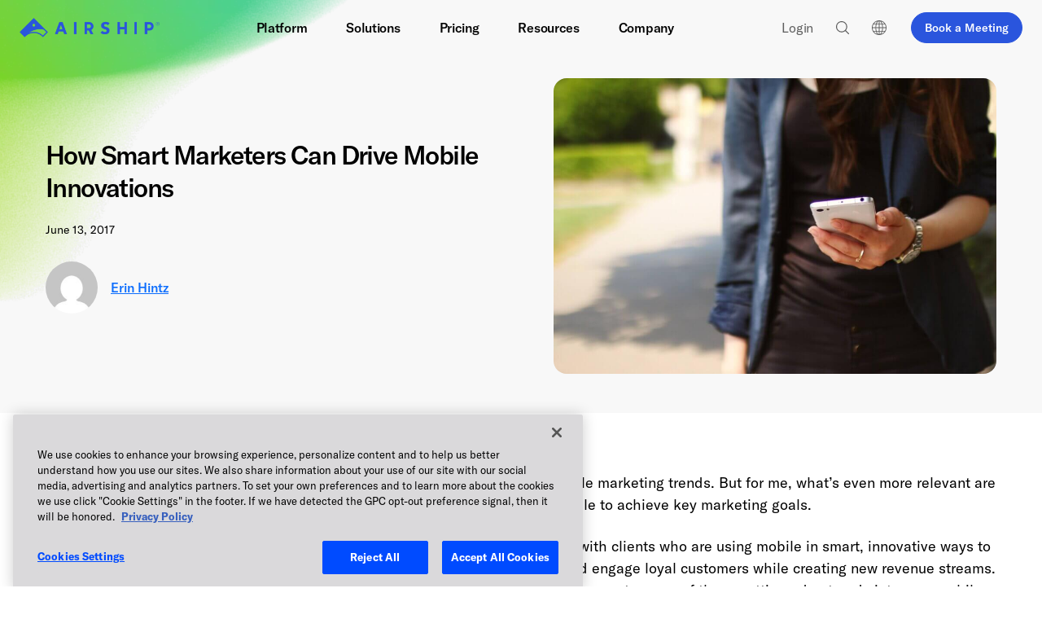

--- FILE ---
content_type: text/html; charset=UTF-8
request_url: https://www.airship.com/blog/how-smart-marketers-can-drive-mobile-innovations/
body_size: 49116
content:
<!doctype html>
<html class="no-js" lang="en-US">

<head>
    <link rel="dns-prefetch" href="https://www.googletagmanager.com" >
<link rel="dns-prefetch" href="https://js-agent.newrelic.com" >
<link rel="dns-prefetch" href="https://cdn.cookielaw.org" >
<link rel="dns-prefetch" href="https://user-data.mutinycdn.com" >
<link rel="dns-prefetch" href="https://client-registry.mutinycdn.com" >
<link rel="dns-prefetch" href="https://growth.airship.com" >
    	<link rel="preload" href="/wp-content/themes/airship/assets/fonts/gt-america/gt-america-bold.woff2" as="font" type="font/woff2" crossorigin>
	<link rel="preload" href="/wp-content/themes/airship/assets/fonts/gt-america/gt-america-regular.woff2" as="font" type="font/woff2" crossorigin>
	<link rel="preload" href="/wp-content/themes/airship/assets/fonts/gt-america/gt-america-medium.woff2" as="font" type="font/woff2" crossorigin>
    <meta charset="utf-8">
    <meta http-equiv="X-UA-Compatible" content="IE=edge"><script type="text/javascript">(window.NREUM||(NREUM={})).init={ajax:{deny_list:["bam.nr-data.net"]},feature_flags:["soft_nav"]};(window.NREUM||(NREUM={})).loader_config={licenseKey:"f4cd81e018",applicationID:"154190532",browserID:"154190997"};;/*! For license information please see nr-loader-rum-1.308.0.min.js.LICENSE.txt */
(()=>{var e,t,r={163:(e,t,r)=>{"use strict";r.d(t,{j:()=>E});var n=r(384),i=r(1741);var a=r(2555);r(860).K7.genericEvents;const s="experimental.resources",o="register",c=e=>{if(!e||"string"!=typeof e)return!1;try{document.createDocumentFragment().querySelector(e)}catch{return!1}return!0};var d=r(2614),u=r(944),l=r(8122);const f="[data-nr-mask]",g=e=>(0,l.a)(e,(()=>{const e={feature_flags:[],experimental:{allow_registered_children:!1,resources:!1},mask_selector:"*",block_selector:"[data-nr-block]",mask_input_options:{color:!1,date:!1,"datetime-local":!1,email:!1,month:!1,number:!1,range:!1,search:!1,tel:!1,text:!1,time:!1,url:!1,week:!1,textarea:!1,select:!1,password:!0}};return{ajax:{deny_list:void 0,block_internal:!0,enabled:!0,autoStart:!0},api:{get allow_registered_children(){return e.feature_flags.includes(o)||e.experimental.allow_registered_children},set allow_registered_children(t){e.experimental.allow_registered_children=t},duplicate_registered_data:!1},browser_consent_mode:{enabled:!1},distributed_tracing:{enabled:void 0,exclude_newrelic_header:void 0,cors_use_newrelic_header:void 0,cors_use_tracecontext_headers:void 0,allowed_origins:void 0},get feature_flags(){return e.feature_flags},set feature_flags(t){e.feature_flags=t},generic_events:{enabled:!0,autoStart:!0},harvest:{interval:30},jserrors:{enabled:!0,autoStart:!0},logging:{enabled:!0,autoStart:!0},metrics:{enabled:!0,autoStart:!0},obfuscate:void 0,page_action:{enabled:!0},page_view_event:{enabled:!0,autoStart:!0},page_view_timing:{enabled:!0,autoStart:!0},performance:{capture_marks:!1,capture_measures:!1,capture_detail:!0,resources:{get enabled(){return e.feature_flags.includes(s)||e.experimental.resources},set enabled(t){e.experimental.resources=t},asset_types:[],first_party_domains:[],ignore_newrelic:!0}},privacy:{cookies_enabled:!0},proxy:{assets:void 0,beacon:void 0},session:{expiresMs:d.wk,inactiveMs:d.BB},session_replay:{autoStart:!0,enabled:!1,preload:!1,sampling_rate:10,error_sampling_rate:100,collect_fonts:!1,inline_images:!1,fix_stylesheets:!0,mask_all_inputs:!0,get mask_text_selector(){return e.mask_selector},set mask_text_selector(t){c(t)?e.mask_selector="".concat(t,",").concat(f):""===t||null===t?e.mask_selector=f:(0,u.R)(5,t)},get block_class(){return"nr-block"},get ignore_class(){return"nr-ignore"},get mask_text_class(){return"nr-mask"},get block_selector(){return e.block_selector},set block_selector(t){c(t)?e.block_selector+=",".concat(t):""!==t&&(0,u.R)(6,t)},get mask_input_options(){return e.mask_input_options},set mask_input_options(t){t&&"object"==typeof t?e.mask_input_options={...t,password:!0}:(0,u.R)(7,t)}},session_trace:{enabled:!0,autoStart:!0},soft_navigations:{enabled:!0,autoStart:!0},spa:{enabled:!0,autoStart:!0},ssl:void 0,user_actions:{enabled:!0,elementAttributes:["id","className","tagName","type"]}}})());var p=r(6154),m=r(9324);let h=0;const v={buildEnv:m.F3,distMethod:m.Xs,version:m.xv,originTime:p.WN},b={consented:!1},y={appMetadata:{},get consented(){return this.session?.state?.consent||b.consented},set consented(e){b.consented=e},customTransaction:void 0,denyList:void 0,disabled:!1,harvester:void 0,isolatedBacklog:!1,isRecording:!1,loaderType:void 0,maxBytes:3e4,obfuscator:void 0,onerror:void 0,ptid:void 0,releaseIds:{},session:void 0,timeKeeper:void 0,registeredEntities:[],jsAttributesMetadata:{bytes:0},get harvestCount(){return++h}},_=e=>{const t=(0,l.a)(e,y),r=Object.keys(v).reduce((e,t)=>(e[t]={value:v[t],writable:!1,configurable:!0,enumerable:!0},e),{});return Object.defineProperties(t,r)};var w=r(5701);const x=e=>{const t=e.startsWith("http");e+="/",r.p=t?e:"https://"+e};var R=r(7836),k=r(3241);const A={accountID:void 0,trustKey:void 0,agentID:void 0,licenseKey:void 0,applicationID:void 0,xpid:void 0},S=e=>(0,l.a)(e,A),T=new Set;function E(e,t={},r,s){let{init:o,info:c,loader_config:d,runtime:u={},exposed:l=!0}=t;if(!c){const e=(0,n.pV)();o=e.init,c=e.info,d=e.loader_config}e.init=g(o||{}),e.loader_config=S(d||{}),c.jsAttributes??={},p.bv&&(c.jsAttributes.isWorker=!0),e.info=(0,a.D)(c);const f=e.init,m=[c.beacon,c.errorBeacon];T.has(e.agentIdentifier)||(f.proxy.assets&&(x(f.proxy.assets),m.push(f.proxy.assets)),f.proxy.beacon&&m.push(f.proxy.beacon),e.beacons=[...m],function(e){const t=(0,n.pV)();Object.getOwnPropertyNames(i.W.prototype).forEach(r=>{const n=i.W.prototype[r];if("function"!=typeof n||"constructor"===n)return;let a=t[r];e[r]&&!1!==e.exposed&&"micro-agent"!==e.runtime?.loaderType&&(t[r]=(...t)=>{const n=e[r](...t);return a?a(...t):n})})}(e),(0,n.US)("activatedFeatures",w.B)),u.denyList=[...f.ajax.deny_list||[],...f.ajax.block_internal?m:[]],u.ptid=e.agentIdentifier,u.loaderType=r,e.runtime=_(u),T.has(e.agentIdentifier)||(e.ee=R.ee.get(e.agentIdentifier),e.exposed=l,(0,k.W)({agentIdentifier:e.agentIdentifier,drained:!!w.B?.[e.agentIdentifier],type:"lifecycle",name:"initialize",feature:void 0,data:e.config})),T.add(e.agentIdentifier)}},384:(e,t,r)=>{"use strict";r.d(t,{NT:()=>s,US:()=>u,Zm:()=>o,bQ:()=>d,dV:()=>c,pV:()=>l});var n=r(6154),i=r(1863),a=r(1910);const s={beacon:"bam.nr-data.net",errorBeacon:"bam.nr-data.net"};function o(){return n.gm.NREUM||(n.gm.NREUM={}),void 0===n.gm.newrelic&&(n.gm.newrelic=n.gm.NREUM),n.gm.NREUM}function c(){let e=o();return e.o||(e.o={ST:n.gm.setTimeout,SI:n.gm.setImmediate||n.gm.setInterval,CT:n.gm.clearTimeout,XHR:n.gm.XMLHttpRequest,REQ:n.gm.Request,EV:n.gm.Event,PR:n.gm.Promise,MO:n.gm.MutationObserver,FETCH:n.gm.fetch,WS:n.gm.WebSocket},(0,a.i)(...Object.values(e.o))),e}function d(e,t){let r=o();r.initializedAgents??={},t.initializedAt={ms:(0,i.t)(),date:new Date},r.initializedAgents[e]=t}function u(e,t){o()[e]=t}function l(){return function(){let e=o();const t=e.info||{};e.info={beacon:s.beacon,errorBeacon:s.errorBeacon,...t}}(),function(){let e=o();const t=e.init||{};e.init={...t}}(),c(),function(){let e=o();const t=e.loader_config||{};e.loader_config={...t}}(),o()}},782:(e,t,r)=>{"use strict";r.d(t,{T:()=>n});const n=r(860).K7.pageViewTiming},860:(e,t,r)=>{"use strict";r.d(t,{$J:()=>u,K7:()=>c,P3:()=>d,XX:()=>i,Yy:()=>o,df:()=>a,qY:()=>n,v4:()=>s});const n="events",i="jserrors",a="browser/blobs",s="rum",o="browser/logs",c={ajax:"ajax",genericEvents:"generic_events",jserrors:i,logging:"logging",metrics:"metrics",pageAction:"page_action",pageViewEvent:"page_view_event",pageViewTiming:"page_view_timing",sessionReplay:"session_replay",sessionTrace:"session_trace",softNav:"soft_navigations",spa:"spa"},d={[c.pageViewEvent]:1,[c.pageViewTiming]:2,[c.metrics]:3,[c.jserrors]:4,[c.spa]:5,[c.ajax]:6,[c.sessionTrace]:7,[c.softNav]:8,[c.sessionReplay]:9,[c.logging]:10,[c.genericEvents]:11},u={[c.pageViewEvent]:s,[c.pageViewTiming]:n,[c.ajax]:n,[c.spa]:n,[c.softNav]:n,[c.metrics]:i,[c.jserrors]:i,[c.sessionTrace]:a,[c.sessionReplay]:a,[c.logging]:o,[c.genericEvents]:"ins"}},944:(e,t,r)=>{"use strict";r.d(t,{R:()=>i});var n=r(3241);function i(e,t){"function"==typeof console.debug&&(console.debug("New Relic Warning: https://github.com/newrelic/newrelic-browser-agent/blob/main/docs/warning-codes.md#".concat(e),t),(0,n.W)({agentIdentifier:null,drained:null,type:"data",name:"warn",feature:"warn",data:{code:e,secondary:t}}))}},1687:(e,t,r)=>{"use strict";r.d(t,{Ak:()=>d,Ze:()=>f,x3:()=>u});var n=r(3241),i=r(7836),a=r(3606),s=r(860),o=r(2646);const c={};function d(e,t){const r={staged:!1,priority:s.P3[t]||0};l(e),c[e].get(t)||c[e].set(t,r)}function u(e,t){e&&c[e]&&(c[e].get(t)&&c[e].delete(t),p(e,t,!1),c[e].size&&g(e))}function l(e){if(!e)throw new Error("agentIdentifier required");c[e]||(c[e]=new Map)}function f(e="",t="feature",r=!1){if(l(e),!e||!c[e].get(t)||r)return p(e,t);c[e].get(t).staged=!0,g(e)}function g(e){const t=Array.from(c[e]);t.every(([e,t])=>t.staged)&&(t.sort((e,t)=>e[1].priority-t[1].priority),t.forEach(([t])=>{c[e].delete(t),p(e,t)}))}function p(e,t,r=!0){const s=e?i.ee.get(e):i.ee,c=a.i.handlers;if(!s.aborted&&s.backlog&&c){if((0,n.W)({agentIdentifier:e,type:"lifecycle",name:"drain",feature:t}),r){const e=s.backlog[t],r=c[t];if(r){for(let t=0;e&&t<e.length;++t)m(e[t],r);Object.entries(r).forEach(([e,t])=>{Object.values(t||{}).forEach(t=>{t[0]?.on&&t[0]?.context()instanceof o.y&&t[0].on(e,t[1])})})}}s.isolatedBacklog||delete c[t],s.backlog[t]=null,s.emit("drain-"+t,[])}}function m(e,t){var r=e[1];Object.values(t[r]||{}).forEach(t=>{var r=e[0];if(t[0]===r){var n=t[1],i=e[3],a=e[2];n.apply(i,a)}})}},1738:(e,t,r)=>{"use strict";r.d(t,{U:()=>g,Y:()=>f});var n=r(3241),i=r(9908),a=r(1863),s=r(944),o=r(5701),c=r(3969),d=r(8362),u=r(860),l=r(4261);function f(e,t,r,a){const f=a||r;!f||f[e]&&f[e]!==d.d.prototype[e]||(f[e]=function(){(0,i.p)(c.xV,["API/"+e+"/called"],void 0,u.K7.metrics,r.ee),(0,n.W)({agentIdentifier:r.agentIdentifier,drained:!!o.B?.[r.agentIdentifier],type:"data",name:"api",feature:l.Pl+e,data:{}});try{return t.apply(this,arguments)}catch(e){(0,s.R)(23,e)}})}function g(e,t,r,n,s){const o=e.info;null===r?delete o.jsAttributes[t]:o.jsAttributes[t]=r,(s||null===r)&&(0,i.p)(l.Pl+n,[(0,a.t)(),t,r],void 0,"session",e.ee)}},1741:(e,t,r)=>{"use strict";r.d(t,{W:()=>a});var n=r(944),i=r(4261);class a{#e(e,...t){if(this[e]!==a.prototype[e])return this[e](...t);(0,n.R)(35,e)}addPageAction(e,t){return this.#e(i.hG,e,t)}register(e){return this.#e(i.eY,e)}recordCustomEvent(e,t){return this.#e(i.fF,e,t)}setPageViewName(e,t){return this.#e(i.Fw,e,t)}setCustomAttribute(e,t,r){return this.#e(i.cD,e,t,r)}noticeError(e,t){return this.#e(i.o5,e,t)}setUserId(e,t=!1){return this.#e(i.Dl,e,t)}setApplicationVersion(e){return this.#e(i.nb,e)}setErrorHandler(e){return this.#e(i.bt,e)}addRelease(e,t){return this.#e(i.k6,e,t)}log(e,t){return this.#e(i.$9,e,t)}start(){return this.#e(i.d3)}finished(e){return this.#e(i.BL,e)}recordReplay(){return this.#e(i.CH)}pauseReplay(){return this.#e(i.Tb)}addToTrace(e){return this.#e(i.U2,e)}setCurrentRouteName(e){return this.#e(i.PA,e)}interaction(e){return this.#e(i.dT,e)}wrapLogger(e,t,r){return this.#e(i.Wb,e,t,r)}measure(e,t){return this.#e(i.V1,e,t)}consent(e){return this.#e(i.Pv,e)}}},1863:(e,t,r)=>{"use strict";function n(){return Math.floor(performance.now())}r.d(t,{t:()=>n})},1910:(e,t,r)=>{"use strict";r.d(t,{i:()=>a});var n=r(944);const i=new Map;function a(...e){return e.every(e=>{if(i.has(e))return i.get(e);const t="function"==typeof e?e.toString():"",r=t.includes("[native code]"),a=t.includes("nrWrapper");return r||a||(0,n.R)(64,e?.name||t),i.set(e,r),r})}},2555:(e,t,r)=>{"use strict";r.d(t,{D:()=>o,f:()=>s});var n=r(384),i=r(8122);const a={beacon:n.NT.beacon,errorBeacon:n.NT.errorBeacon,licenseKey:void 0,applicationID:void 0,sa:void 0,queueTime:void 0,applicationTime:void 0,ttGuid:void 0,user:void 0,account:void 0,product:void 0,extra:void 0,jsAttributes:{},userAttributes:void 0,atts:void 0,transactionName:void 0,tNamePlain:void 0};function s(e){try{return!!e.licenseKey&&!!e.errorBeacon&&!!e.applicationID}catch(e){return!1}}const o=e=>(0,i.a)(e,a)},2614:(e,t,r)=>{"use strict";r.d(t,{BB:()=>s,H3:()=>n,g:()=>d,iL:()=>c,tS:()=>o,uh:()=>i,wk:()=>a});const n="NRBA",i="SESSION",a=144e5,s=18e5,o={STARTED:"session-started",PAUSE:"session-pause",RESET:"session-reset",RESUME:"session-resume",UPDATE:"session-update"},c={SAME_TAB:"same-tab",CROSS_TAB:"cross-tab"},d={OFF:0,FULL:1,ERROR:2}},2646:(e,t,r)=>{"use strict";r.d(t,{y:()=>n});class n{constructor(e){this.contextId=e}}},2843:(e,t,r)=>{"use strict";r.d(t,{G:()=>a,u:()=>i});var n=r(3878);function i(e,t=!1,r,i){(0,n.DD)("visibilitychange",function(){if(t)return void("hidden"===document.visibilityState&&e());e(document.visibilityState)},r,i)}function a(e,t,r){(0,n.sp)("pagehide",e,t,r)}},3241:(e,t,r)=>{"use strict";r.d(t,{W:()=>a});var n=r(6154);const i="newrelic";function a(e={}){try{n.gm.dispatchEvent(new CustomEvent(i,{detail:e}))}catch(e){}}},3606:(e,t,r)=>{"use strict";r.d(t,{i:()=>a});var n=r(9908);a.on=s;var i=a.handlers={};function a(e,t,r,a){s(a||n.d,i,e,t,r)}function s(e,t,r,i,a){a||(a="feature"),e||(e=n.d);var s=t[a]=t[a]||{};(s[r]=s[r]||[]).push([e,i])}},3878:(e,t,r)=>{"use strict";function n(e,t){return{capture:e,passive:!1,signal:t}}function i(e,t,r=!1,i){window.addEventListener(e,t,n(r,i))}function a(e,t,r=!1,i){document.addEventListener(e,t,n(r,i))}r.d(t,{DD:()=>a,jT:()=>n,sp:()=>i})},3969:(e,t,r)=>{"use strict";r.d(t,{TZ:()=>n,XG:()=>o,rs:()=>i,xV:()=>s,z_:()=>a});const n=r(860).K7.metrics,i="sm",a="cm",s="storeSupportabilityMetrics",o="storeEventMetrics"},4234:(e,t,r)=>{"use strict";r.d(t,{W:()=>a});var n=r(7836),i=r(1687);class a{constructor(e,t){this.agentIdentifier=e,this.ee=n.ee.get(e),this.featureName=t,this.blocked=!1}deregisterDrain(){(0,i.x3)(this.agentIdentifier,this.featureName)}}},4261:(e,t,r)=>{"use strict";r.d(t,{$9:()=>d,BL:()=>o,CH:()=>g,Dl:()=>_,Fw:()=>y,PA:()=>h,Pl:()=>n,Pv:()=>k,Tb:()=>l,U2:()=>a,V1:()=>R,Wb:()=>x,bt:()=>b,cD:()=>v,d3:()=>w,dT:()=>c,eY:()=>p,fF:()=>f,hG:()=>i,k6:()=>s,nb:()=>m,o5:()=>u});const n="api-",i="addPageAction",a="addToTrace",s="addRelease",o="finished",c="interaction",d="log",u="noticeError",l="pauseReplay",f="recordCustomEvent",g="recordReplay",p="register",m="setApplicationVersion",h="setCurrentRouteName",v="setCustomAttribute",b="setErrorHandler",y="setPageViewName",_="setUserId",w="start",x="wrapLogger",R="measure",k="consent"},5289:(e,t,r)=>{"use strict";r.d(t,{GG:()=>s,Qr:()=>c,sB:()=>o});var n=r(3878),i=r(6389);function a(){return"undefined"==typeof document||"complete"===document.readyState}function s(e,t){if(a())return e();const r=(0,i.J)(e),s=setInterval(()=>{a()&&(clearInterval(s),r())},500);(0,n.sp)("load",r,t)}function o(e){if(a())return e();(0,n.DD)("DOMContentLoaded",e)}function c(e){if(a())return e();(0,n.sp)("popstate",e)}},5607:(e,t,r)=>{"use strict";r.d(t,{W:()=>n});const n=(0,r(9566).bz)()},5701:(e,t,r)=>{"use strict";r.d(t,{B:()=>a,t:()=>s});var n=r(3241);const i=new Set,a={};function s(e,t){const r=t.agentIdentifier;a[r]??={},e&&"object"==typeof e&&(i.has(r)||(t.ee.emit("rumresp",[e]),a[r]=e,i.add(r),(0,n.W)({agentIdentifier:r,loaded:!0,drained:!0,type:"lifecycle",name:"load",feature:void 0,data:e})))}},6154:(e,t,r)=>{"use strict";r.d(t,{OF:()=>c,RI:()=>i,WN:()=>u,bv:()=>a,eN:()=>l,gm:()=>s,mw:()=>o,sb:()=>d});var n=r(1863);const i="undefined"!=typeof window&&!!window.document,a="undefined"!=typeof WorkerGlobalScope&&("undefined"!=typeof self&&self instanceof WorkerGlobalScope&&self.navigator instanceof WorkerNavigator||"undefined"!=typeof globalThis&&globalThis instanceof WorkerGlobalScope&&globalThis.navigator instanceof WorkerNavigator),s=i?window:"undefined"!=typeof WorkerGlobalScope&&("undefined"!=typeof self&&self instanceof WorkerGlobalScope&&self||"undefined"!=typeof globalThis&&globalThis instanceof WorkerGlobalScope&&globalThis),o=Boolean("hidden"===s?.document?.visibilityState),c=/iPad|iPhone|iPod/.test(s.navigator?.userAgent),d=c&&"undefined"==typeof SharedWorker,u=((()=>{const e=s.navigator?.userAgent?.match(/Firefox[/\s](\d+\.\d+)/);Array.isArray(e)&&e.length>=2&&e[1]})(),Date.now()-(0,n.t)()),l=()=>"undefined"!=typeof PerformanceNavigationTiming&&s?.performance?.getEntriesByType("navigation")?.[0]?.responseStart},6389:(e,t,r)=>{"use strict";function n(e,t=500,r={}){const n=r?.leading||!1;let i;return(...r)=>{n&&void 0===i&&(e.apply(this,r),i=setTimeout(()=>{i=clearTimeout(i)},t)),n||(clearTimeout(i),i=setTimeout(()=>{e.apply(this,r)},t))}}function i(e){let t=!1;return(...r)=>{t||(t=!0,e.apply(this,r))}}r.d(t,{J:()=>i,s:()=>n})},6630:(e,t,r)=>{"use strict";r.d(t,{T:()=>n});const n=r(860).K7.pageViewEvent},7699:(e,t,r)=>{"use strict";r.d(t,{It:()=>a,KC:()=>o,No:()=>i,qh:()=>s});var n=r(860);const i=16e3,a=1e6,s="SESSION_ERROR",o={[n.K7.logging]:!0,[n.K7.genericEvents]:!1,[n.K7.jserrors]:!1,[n.K7.ajax]:!1}},7836:(e,t,r)=>{"use strict";r.d(t,{P:()=>o,ee:()=>c});var n=r(384),i=r(8990),a=r(2646),s=r(5607);const o="nr@context:".concat(s.W),c=function e(t,r){var n={},s={},u={},l=!1;try{l=16===r.length&&d.initializedAgents?.[r]?.runtime.isolatedBacklog}catch(e){}var f={on:p,addEventListener:p,removeEventListener:function(e,t){var r=n[e];if(!r)return;for(var i=0;i<r.length;i++)r[i]===t&&r.splice(i,1)},emit:function(e,r,n,i,a){!1!==a&&(a=!0);if(c.aborted&&!i)return;t&&a&&t.emit(e,r,n);var o=g(n);m(e).forEach(e=>{e.apply(o,r)});var d=v()[s[e]];d&&d.push([f,e,r,o]);return o},get:h,listeners:m,context:g,buffer:function(e,t){const r=v();if(t=t||"feature",f.aborted)return;Object.entries(e||{}).forEach(([e,n])=>{s[n]=t,t in r||(r[t]=[])})},abort:function(){f._aborted=!0,Object.keys(f.backlog).forEach(e=>{delete f.backlog[e]})},isBuffering:function(e){return!!v()[s[e]]},debugId:r,backlog:l?{}:t&&"object"==typeof t.backlog?t.backlog:{},isolatedBacklog:l};return Object.defineProperty(f,"aborted",{get:()=>{let e=f._aborted||!1;return e||(t&&(e=t.aborted),e)}}),f;function g(e){return e&&e instanceof a.y?e:e?(0,i.I)(e,o,()=>new a.y(o)):new a.y(o)}function p(e,t){n[e]=m(e).concat(t)}function m(e){return n[e]||[]}function h(t){return u[t]=u[t]||e(f,t)}function v(){return f.backlog}}(void 0,"globalEE"),d=(0,n.Zm)();d.ee||(d.ee=c)},8122:(e,t,r)=>{"use strict";r.d(t,{a:()=>i});var n=r(944);function i(e,t){try{if(!e||"object"!=typeof e)return(0,n.R)(3);if(!t||"object"!=typeof t)return(0,n.R)(4);const r=Object.create(Object.getPrototypeOf(t),Object.getOwnPropertyDescriptors(t)),a=0===Object.keys(r).length?e:r;for(let s in a)if(void 0!==e[s])try{if(null===e[s]){r[s]=null;continue}Array.isArray(e[s])&&Array.isArray(t[s])?r[s]=Array.from(new Set([...e[s],...t[s]])):"object"==typeof e[s]&&"object"==typeof t[s]?r[s]=i(e[s],t[s]):r[s]=e[s]}catch(e){r[s]||(0,n.R)(1,e)}return r}catch(e){(0,n.R)(2,e)}}},8362:(e,t,r)=>{"use strict";r.d(t,{d:()=>a});var n=r(9566),i=r(1741);class a extends i.W{agentIdentifier=(0,n.LA)(16)}},8374:(e,t,r)=>{r.nc=(()=>{try{return document?.currentScript?.nonce}catch(e){}return""})()},8990:(e,t,r)=>{"use strict";r.d(t,{I:()=>i});var n=Object.prototype.hasOwnProperty;function i(e,t,r){if(n.call(e,t))return e[t];var i=r();if(Object.defineProperty&&Object.keys)try{return Object.defineProperty(e,t,{value:i,writable:!0,enumerable:!1}),i}catch(e){}return e[t]=i,i}},9324:(e,t,r)=>{"use strict";r.d(t,{F3:()=>i,Xs:()=>a,xv:()=>n});const n="1.308.0",i="PROD",a="CDN"},9566:(e,t,r)=>{"use strict";r.d(t,{LA:()=>o,bz:()=>s});var n=r(6154);const i="xxxxxxxx-xxxx-4xxx-yxxx-xxxxxxxxxxxx";function a(e,t){return e?15&e[t]:16*Math.random()|0}function s(){const e=n.gm?.crypto||n.gm?.msCrypto;let t,r=0;return e&&e.getRandomValues&&(t=e.getRandomValues(new Uint8Array(30))),i.split("").map(e=>"x"===e?a(t,r++).toString(16):"y"===e?(3&a()|8).toString(16):e).join("")}function o(e){const t=n.gm?.crypto||n.gm?.msCrypto;let r,i=0;t&&t.getRandomValues&&(r=t.getRandomValues(new Uint8Array(e)));const s=[];for(var o=0;o<e;o++)s.push(a(r,i++).toString(16));return s.join("")}},9908:(e,t,r)=>{"use strict";r.d(t,{d:()=>n,p:()=>i});var n=r(7836).ee.get("handle");function i(e,t,r,i,a){a?(a.buffer([e],i),a.emit(e,t,r)):(n.buffer([e],i),n.emit(e,t,r))}}},n={};function i(e){var t=n[e];if(void 0!==t)return t.exports;var a=n[e]={exports:{}};return r[e](a,a.exports,i),a.exports}i.m=r,i.d=(e,t)=>{for(var r in t)i.o(t,r)&&!i.o(e,r)&&Object.defineProperty(e,r,{enumerable:!0,get:t[r]})},i.f={},i.e=e=>Promise.all(Object.keys(i.f).reduce((t,r)=>(i.f[r](e,t),t),[])),i.u=e=>"nr-rum-1.308.0.min.js",i.o=(e,t)=>Object.prototype.hasOwnProperty.call(e,t),e={},t="NRBA-1.308.0.PROD:",i.l=(r,n,a,s)=>{if(e[r])e[r].push(n);else{var o,c;if(void 0!==a)for(var d=document.getElementsByTagName("script"),u=0;u<d.length;u++){var l=d[u];if(l.getAttribute("src")==r||l.getAttribute("data-webpack")==t+a){o=l;break}}if(!o){c=!0;var f={296:"sha512-+MIMDsOcckGXa1EdWHqFNv7P+JUkd5kQwCBr3KE6uCvnsBNUrdSt4a/3/L4j4TxtnaMNjHpza2/erNQbpacJQA=="};(o=document.createElement("script")).charset="utf-8",i.nc&&o.setAttribute("nonce",i.nc),o.setAttribute("data-webpack",t+a),o.src=r,0!==o.src.indexOf(window.location.origin+"/")&&(o.crossOrigin="anonymous"),f[s]&&(o.integrity=f[s])}e[r]=[n];var g=(t,n)=>{o.onerror=o.onload=null,clearTimeout(p);var i=e[r];if(delete e[r],o.parentNode&&o.parentNode.removeChild(o),i&&i.forEach(e=>e(n)),t)return t(n)},p=setTimeout(g.bind(null,void 0,{type:"timeout",target:o}),12e4);o.onerror=g.bind(null,o.onerror),o.onload=g.bind(null,o.onload),c&&document.head.appendChild(o)}},i.r=e=>{"undefined"!=typeof Symbol&&Symbol.toStringTag&&Object.defineProperty(e,Symbol.toStringTag,{value:"Module"}),Object.defineProperty(e,"__esModule",{value:!0})},i.p="https://js-agent.newrelic.com/",(()=>{var e={374:0,840:0};i.f.j=(t,r)=>{var n=i.o(e,t)?e[t]:void 0;if(0!==n)if(n)r.push(n[2]);else{var a=new Promise((r,i)=>n=e[t]=[r,i]);r.push(n[2]=a);var s=i.p+i.u(t),o=new Error;i.l(s,r=>{if(i.o(e,t)&&(0!==(n=e[t])&&(e[t]=void 0),n)){var a=r&&("load"===r.type?"missing":r.type),s=r&&r.target&&r.target.src;o.message="Loading chunk "+t+" failed: ("+a+": "+s+")",o.name="ChunkLoadError",o.type=a,o.request=s,n[1](o)}},"chunk-"+t,t)}};var t=(t,r)=>{var n,a,[s,o,c]=r,d=0;if(s.some(t=>0!==e[t])){for(n in o)i.o(o,n)&&(i.m[n]=o[n]);if(c)c(i)}for(t&&t(r);d<s.length;d++)a=s[d],i.o(e,a)&&e[a]&&e[a][0](),e[a]=0},r=self["webpackChunk:NRBA-1.308.0.PROD"]=self["webpackChunk:NRBA-1.308.0.PROD"]||[];r.forEach(t.bind(null,0)),r.push=t.bind(null,r.push.bind(r))})(),(()=>{"use strict";i(8374);var e=i(8362),t=i(860);const r=Object.values(t.K7);var n=i(163);var a=i(9908),s=i(1863),o=i(4261),c=i(1738);var d=i(1687),u=i(4234),l=i(5289),f=i(6154),g=i(944),p=i(384);const m=e=>f.RI&&!0===e?.privacy.cookies_enabled;function h(e){return!!(0,p.dV)().o.MO&&m(e)&&!0===e?.session_trace.enabled}var v=i(6389),b=i(7699);class y extends u.W{constructor(e,t){super(e.agentIdentifier,t),this.agentRef=e,this.abortHandler=void 0,this.featAggregate=void 0,this.loadedSuccessfully=void 0,this.onAggregateImported=new Promise(e=>{this.loadedSuccessfully=e}),this.deferred=Promise.resolve(),!1===e.init[this.featureName].autoStart?this.deferred=new Promise((t,r)=>{this.ee.on("manual-start-all",(0,v.J)(()=>{(0,d.Ak)(e.agentIdentifier,this.featureName),t()}))}):(0,d.Ak)(e.agentIdentifier,t)}importAggregator(e,t,r={}){if(this.featAggregate)return;const n=async()=>{let n;await this.deferred;try{if(m(e.init)){const{setupAgentSession:t}=await i.e(296).then(i.bind(i,3305));n=t(e)}}catch(e){(0,g.R)(20,e),this.ee.emit("internal-error",[e]),(0,a.p)(b.qh,[e],void 0,this.featureName,this.ee)}try{if(!this.#t(this.featureName,n,e.init))return(0,d.Ze)(this.agentIdentifier,this.featureName),void this.loadedSuccessfully(!1);const{Aggregate:i}=await t();this.featAggregate=new i(e,r),e.runtime.harvester.initializedAggregates.push(this.featAggregate),this.loadedSuccessfully(!0)}catch(e){(0,g.R)(34,e),this.abortHandler?.(),(0,d.Ze)(this.agentIdentifier,this.featureName,!0),this.loadedSuccessfully(!1),this.ee&&this.ee.abort()}};f.RI?(0,l.GG)(()=>n(),!0):n()}#t(e,r,n){if(this.blocked)return!1;switch(e){case t.K7.sessionReplay:return h(n)&&!!r;case t.K7.sessionTrace:return!!r;default:return!0}}}var _=i(6630),w=i(2614),x=i(3241);class R extends y{static featureName=_.T;constructor(e){var t;super(e,_.T),this.setupInspectionEvents(e.agentIdentifier),t=e,(0,c.Y)(o.Fw,function(e,r){"string"==typeof e&&("/"!==e.charAt(0)&&(e="/"+e),t.runtime.customTransaction=(r||"http://custom.transaction")+e,(0,a.p)(o.Pl+o.Fw,[(0,s.t)()],void 0,void 0,t.ee))},t),this.importAggregator(e,()=>i.e(296).then(i.bind(i,3943)))}setupInspectionEvents(e){const t=(t,r)=>{t&&(0,x.W)({agentIdentifier:e,timeStamp:t.timeStamp,loaded:"complete"===t.target.readyState,type:"window",name:r,data:t.target.location+""})};(0,l.sB)(e=>{t(e,"DOMContentLoaded")}),(0,l.GG)(e=>{t(e,"load")}),(0,l.Qr)(e=>{t(e,"navigate")}),this.ee.on(w.tS.UPDATE,(t,r)=>{(0,x.W)({agentIdentifier:e,type:"lifecycle",name:"session",data:r})})}}class k extends e.d{constructor(e){var t;(super(),f.gm)?(this.features={},(0,p.bQ)(this.agentIdentifier,this),this.desiredFeatures=new Set(e.features||[]),this.desiredFeatures.add(R),(0,n.j)(this,e,e.loaderType||"agent"),t=this,(0,c.Y)(o.cD,function(e,r,n=!1){if("string"==typeof e){if(["string","number","boolean"].includes(typeof r)||null===r)return(0,c.U)(t,e,r,o.cD,n);(0,g.R)(40,typeof r)}else(0,g.R)(39,typeof e)},t),function(e){(0,c.Y)(o.Dl,function(t,r=!1){if("string"!=typeof t&&null!==t)return void(0,g.R)(41,typeof t);const n=e.info.jsAttributes["enduser.id"];r&&null!=n&&n!==t?(0,a.p)(o.Pl+"setUserIdAndResetSession",[t],void 0,"session",e.ee):(0,c.U)(e,"enduser.id",t,o.Dl,!0)},e)}(this),function(e){(0,c.Y)(o.nb,function(t){if("string"==typeof t||null===t)return(0,c.U)(e,"application.version",t,o.nb,!1);(0,g.R)(42,typeof t)},e)}(this),function(e){(0,c.Y)(o.d3,function(){e.ee.emit("manual-start-all")},e)}(this),function(e){(0,c.Y)(o.Pv,function(t=!0){if("boolean"==typeof t){if((0,a.p)(o.Pl+o.Pv,[t],void 0,"session",e.ee),e.runtime.consented=t,t){const t=e.features.page_view_event;t.onAggregateImported.then(e=>{const r=t.featAggregate;e&&!r.sentRum&&r.sendRum()})}}else(0,g.R)(65,typeof t)},e)}(this),this.run()):(0,g.R)(21)}get config(){return{info:this.info,init:this.init,loader_config:this.loader_config,runtime:this.runtime}}get api(){return this}run(){try{const e=function(e){const t={};return r.forEach(r=>{t[r]=!!e[r]?.enabled}),t}(this.init),n=[...this.desiredFeatures];n.sort((e,r)=>t.P3[e.featureName]-t.P3[r.featureName]),n.forEach(r=>{if(!e[r.featureName]&&r.featureName!==t.K7.pageViewEvent)return;if(r.featureName===t.K7.spa)return void(0,g.R)(67);const n=function(e){switch(e){case t.K7.ajax:return[t.K7.jserrors];case t.K7.sessionTrace:return[t.K7.ajax,t.K7.pageViewEvent];case t.K7.sessionReplay:return[t.K7.sessionTrace];case t.K7.pageViewTiming:return[t.K7.pageViewEvent];default:return[]}}(r.featureName).filter(e=>!(e in this.features));n.length>0&&(0,g.R)(36,{targetFeature:r.featureName,missingDependencies:n}),this.features[r.featureName]=new r(this)})}catch(e){(0,g.R)(22,e);for(const e in this.features)this.features[e].abortHandler?.();const t=(0,p.Zm)();delete t.initializedAgents[this.agentIdentifier]?.features,delete this.sharedAggregator;return t.ee.get(this.agentIdentifier).abort(),!1}}}var A=i(2843),S=i(782);class T extends y{static featureName=S.T;constructor(e){super(e,S.T),f.RI&&((0,A.u)(()=>(0,a.p)("docHidden",[(0,s.t)()],void 0,S.T,this.ee),!0),(0,A.G)(()=>(0,a.p)("winPagehide",[(0,s.t)()],void 0,S.T,this.ee)),this.importAggregator(e,()=>i.e(296).then(i.bind(i,2117))))}}var E=i(3969);class I extends y{static featureName=E.TZ;constructor(e){super(e,E.TZ),f.RI&&document.addEventListener("securitypolicyviolation",e=>{(0,a.p)(E.xV,["Generic/CSPViolation/Detected"],void 0,this.featureName,this.ee)}),this.importAggregator(e,()=>i.e(296).then(i.bind(i,9623)))}}new k({features:[R,T,I],loaderType:"lite"})})()})();</script>
    <meta name="viewport" content="width=device-width, initial-scale=1, maximum-scale=1, user-scalable=no">
    <title>How Smart Marketers Can Drive Mobile Innovations | Airship</title>

    <style>
body {transition: 0.4s opacity;}
body.patterns-i18n-hide-body {opacity:0;overflow:hidden;}
</style>
<script type='text/javascript' id='theme-patterns-i18n-js-extra'>
/* <![CDATA[ */
var patterns_i18n_urls = {"en":"https:\/\/www.airship.com\/blog\/how-smart-marketers-can-drive-mobile-innovations\/"};
var patterns_i18n_body_class = "patterns-i18n-hide-body";
/* ]]> */
</script><meta name='robots' content='index, follow, max-image-preview:large, max-snippet:-1, max-video-preview:-1' />

	<!-- This site is optimized with the Yoast SEO Premium plugin v20.7 (Yoast SEO v26.6) - https://yoast.com/wordpress/plugins/seo/ -->
	<link rel="canonical" href="https://www.airship.com/blog/how-smart-marketers-can-drive-mobile-innovations/" />
	<meta property="og:locale" content="en_US" />
	<meta property="og:type" content="article" />
	<meta property="og:title" content="How Smart Marketers Can Drive Mobile Innovations" />
	<meta property="og:description" content="Our CMO looks beyond the &quot;hot&quot; mobile trends to reveal the tools and strategies the best mobile marketers are using to drive growth." />
	<meta property="og:url" content="https://www.airship.com/blog/how-smart-marketers-can-drive-mobile-innovations/" />
	<meta property="og:site_name" content="Airship" />
	<meta property="article:published_time" content="2017-06-13T09:27:00+00:00" />
	<meta property="article:modified_time" content="2019-04-05T20:20:30+00:00" />
	<meta property="og:image" content="https://www.airship.com/wp-content/uploads/imported/woman-walking-looking-at-mobile-phone.jpg" />
	<meta property="og:image:width" content="2600" />
	<meta property="og:image:height" content="1733" />
	<meta property="og:image:type" content="image/jpeg" />
	<meta name="author" content="Erin Hintz" />
	<meta name="twitter:card" content="summary_large_image" />
	<meta name="twitter:label1" content="Written by" />
	<meta name="twitter:data1" content="Erin Hintz" />
	<meta name="twitter:label2" content="Est. reading time" />
	<meta name="twitter:data2" content="5 minutes" />
	<script type="application/ld+json" class="yoast-schema-graph">{"@context":"https://schema.org","@graph":[{"@type":"Article","@id":"https://www.airship.com/blog/how-smart-marketers-can-drive-mobile-innovations/#article","isPartOf":{"@id":"https://www.airship.com/blog/how-smart-marketers-can-drive-mobile-innovations/"},"author":{"name":"Erin Hintz","@id":"https://www.elevatesummit.info/#/schema/person/951c0597655720c8dfbdd6684672eb3a"},"headline":"How Smart Marketers Can Drive Mobile Innovations","datePublished":"2017-06-13T09:27:00+00:00","dateModified":"2019-04-05T20:20:30+00:00","mainEntityOfPage":{"@id":"https://www.airship.com/blog/how-smart-marketers-can-drive-mobile-innovations/"},"wordCount":970,"commentCount":0,"publisher":{"@id":"https://www.elevatesummit.info/#organization"},"image":{"@id":"https://www.airship.com/blog/how-smart-marketers-can-drive-mobile-innovations/#primaryimage"},"thumbnailUrl":"https://www.airship.com/wp-content/uploads/imported/woman-walking-looking-at-mobile-phone.jpg","articleSection":["Best Practices","Industry News &amp; Trends"],"inLanguage":"en-US"},{"@type":"Article","@id":"https://www.airship.com/blog/how-smart-marketers-can-drive-mobile-innovations/","url":"https://www.airship.com/blog/how-smart-marketers-can-drive-mobile-innovations/","name":"How Smart Marketers Can Drive Mobile Innovations | Airship","isPartOf":{"@id":"https://www.elevatesummit.info/#website"},"primaryImageOfPage":{"@id":"https://www.airship.com/blog/how-smart-marketers-can-drive-mobile-innovations/#primaryimage"},"image":{"@id":"https://www.airship.com/blog/how-smart-marketers-can-drive-mobile-innovations/#primaryimage"},"thumbnailUrl":"https://www.airship.com/wp-content/uploads/imported/woman-walking-looking-at-mobile-phone.jpg","datePublished":"2017-06-13T09:27:00+00:00","dateModified":"2019-04-05T20:20:30+00:00","breadcrumb":{"@id":"https://www.airship.com/blog/how-smart-marketers-can-drive-mobile-innovations/#breadcrumb"},"inLanguage":"en-US","potentialAction":[{"@type":"ReadAction","target":["https://www.airship.com/blog/how-smart-marketers-can-drive-mobile-innovations/"]}]},{"@type":"ImageObject","inLanguage":"en-US","@id":"https://www.airship.com/blog/how-smart-marketers-can-drive-mobile-innovations/#primaryimage","url":"https://www.airship.com/wp-content/uploads/imported/woman-walking-looking-at-mobile-phone.jpg","contentUrl":"https://www.airship.com/wp-content/uploads/imported/woman-walking-looking-at-mobile-phone.jpg","width":"2600","height":"1733"},{"@type":"WebSite","@id":"https://www.elevatesummit.info/#website","url":"https://www.elevatesummit.info/","name":"Airship","description":"","publisher":{"@id":"https://www.elevatesummit.info/#organization"},"potentialAction":[{"@type":"SearchAction","target":{"@type":"EntryPoint","urlTemplate":"https://www.elevatesummit.info/?s={search_term_string}"},"query-input":{"@type":"PropertyValueSpecification","valueRequired":true,"valueName":"search_term_string"}}],"inLanguage":"en-US"},{"@type":["Organization","Brand","OnlineBusiness"],"@id":"https://www.elevatesummit.info/#organization","name":"Airship","url":"https://www.airship.com/","logo":{"@type":"ImageObject","inLanguage":"en-US","@id":"https://www.elevatesummit.info/#/schema/logo/image/","url":"https://www.airship.com/wp-content/uploads/2025/12/logo-airship-blue.svg","contentUrl":"https://www.airship.com/wp-content/uploads/2025/12/logo-airship-blue.svg","width":862,"height":147,"caption":"Airship"},"image":{"@id":"https://www.elevatesummit.info/#/schema/logo/image/"},"foundingDate":"2019-06-01","slogan":"Cross-Channel Customer Experiences for the Mobile Era","description":"Deliver personalized messages and interactions that convert across mobile, web, email, SMS, wallet and more—fueled by real-time data, AI and unified orchestration.","sameAs":["https://www.facebook.com/airshipsocial/","https://x.com/airship","https://www.linkedin.com/company/airship-social/","https://bsky.app/profile/airshipsocial.bsky.social","https://www.youtube.com/urbanairship"],"contactPoint":[{"@type":"ContactPoint","telephone":"+1-(855)-385-3155","contactType":"Sales","areaServed":"US"},{"@type":"ContactPoint","telephone":"+44-(0)300-303-8796","contactType":"Sales","areaServed":"UK"},{"@type":"ContactPoint","telephone":"+33 1 88 88 82 88","contactType":"Sales","areaServed":"FR"},{"@type":"ContactPoint","telephone":"+49 69 566085755","contactType":"Sales","areaServed":"DE"},{"@type":"ContactPoint","telephone":"+49 69 566085755","contactType":"Sales","areaServed":"DE"},{"@type":"ContactPoint","email":"press@urbanairship.com","contactType":"Media Contact","areaServed":"US"},{"@type":"ContactPoint","email":"privacy@urbanairship.com","contactType":"Data Privacy Inquiries","areaServed":"US"}]},{"@type":"Person","@id":"https://www.elevatesummit.info/#/schema/person/951c0597655720c8dfbdd6684672eb3a","name":"Erin Hintz","image":{"@type":"ImageObject","inLanguage":"en-US","@id":"https://www.elevatesummit.info/#/schema/person/image/","url":"https://secure.gravatar.com/avatar/319637cd93ca4add0344e4cf5b8465e012fa6071140f74780f8260c9b9a3381b?s=96&d=mm&r=g","contentUrl":"https://secure.gravatar.com/avatar/319637cd93ca4add0344e4cf5b8465e012fa6071140f74780f8260c9b9a3381b?s=96&d=mm&r=g","caption":"Erin Hintz"},"url":"https://www.airship.com/blog/author/erin-hintz/"}]}</script>
	<!-- / Yoast SEO Premium plugin. -->


<link rel='dns-prefetch' href='//growth.airship.com' />
<link rel="alternate" title="oEmbed (JSON)" type="application/json+oembed" href="https://www.airship.com/wp-json/oembed/1.0/embed?url=https%3A%2F%2Fwww.airship.com%2Fblog%2Fhow-smart-marketers-can-drive-mobile-innovations%2F" />
<link rel="alternate" title="oEmbed (XML)" type="text/xml+oembed" href="https://www.airship.com/wp-json/oembed/1.0/embed?url=https%3A%2F%2Fwww.airship.com%2Fblog%2Fhow-smart-marketers-can-drive-mobile-innovations%2F&#038;format=xml" />
<style id='wp-img-auto-sizes-contain-inline-css' type='text/css'>
img:is([sizes=auto i],[sizes^="auto," i]){contain-intrinsic-size:3000px 1500px}
/*# sourceURL=wp-img-auto-sizes-contain-inline-css */
</style>
<link rel='stylesheet' id='airship-theme-css' href='https://www.airship.com/wp-content/themes/airship/dist/main.css?45c3822fdbdea57c3b10d8b750d4342fec74ebcf&#038;ver=1.0.0' type='text/css' media='all' />
<link rel='stylesheet' id='bootstrap-css-css' href='https://www.airship.com/wp-content/themes/airship/home23/css/vendor/bootstrap.min.css?ver=1.0.1' type='text/css' media='all' />
<link rel='stylesheet' id='wp-block-library-css' href='https://www.airship.com/wp-includes/css/dist/block-library/style.min.css?ver=6.9' type='text/css' media='all' />
<link rel='stylesheet' id='wp-block-library-theme-css' href='https://www.airship.com/wp-includes/css/dist/block-library/theme.min.css?ver=6.9' type='text/css' media='all' />
<link rel='stylesheet' id='acf-archive-hero-rotator-style-css' href='https://www.airship.com/wp-content/plugins/airship-acf-archive-hero/blocks/archive-hero/style.css?ver=6.9' type='text/css' media='all' />
<style id='safe-svg-svg-icon-style-inline-css' type='text/css'>
.safe-svg-cover{text-align:center}.safe-svg-cover .safe-svg-inside{display:inline-block;max-width:100%}.safe-svg-cover svg{fill:currentColor;height:100%;max-height:100%;max-width:100%;width:100%}

/*# sourceURL=https://www.airship.com/wp-content/plugins/safe-svg/dist/safe-svg-block-frontend.css */
</style>
<style id='airship-archive-style-inline-css' type='text/css'>
.wp-block-airship-archive{display:grid;gap:var(--wp--preset--spacing--50);grid-template-rows:max-content}.wp-block-airship-archive :is(.block-list__layout,.block-editor-block-list__layout){display:grid;gap:var(--wp--preset--spacing--40);grid-template-rows:max-content}.wp-block-airship-archive:not([data-query-page="1"]) .wp-block-airship-archive-feature-articles,.wp-block-airship-archive:not([data-query-page="1"]) .wp-block-airship-archive-feature-story,.wp-block-airship-archive:not([data-query-page="1"]) .wp-block-airship-archive-feature-tile,.wp-block-airship-archive>div>.wp-block-airship-archive-feature-articles,.wp-block-airship-archive>div>.wp-block-airship-archive-feature-story,.wp-block-airship-archive>div>.wp-block-airship-archive-feature-tile{display:none}.wp-block-airship-archive .archive-load-more{background:var(--wp--preset--color--blue);border-radius:36px;color:var(--wp--preset--color--white);cursor:pointer;font-size:16px;font-weight:500;height:36px;line-height:36px;margin:0 auto;padding:0 var(--wp--preset--spacing--40);width:-moz-fit-content;width:fit-content}.wp-block-airship-archive .archive-load-more.hidden{display:none}

/*# sourceURL=https://www.airship.com/wp-content/themes/airship/blocks/archive/build/style-index.css */
</style>
<style id='airship-archive-body-style-inline-css' type='text/css'>
.wp-block-airship-archive-body{position:relative;z-index:2}.wp-block-airship-archive-body.loading:before{background-color:#fff;content:"";height:100%;left:0;opacity:.8;position:absolute;top:0;width:100%;z-index:10}.wp-block-airship-archive-body.loading:after{background-image:url([data-uri]);background-repeat:no-repeat;background-size:cover;content:"";height:48px;left:50%;position:absolute;top:100px;transform:translateY(-50%);width:48px;z-index:10}

/*# sourceURL=https://www.airship.com/wp-content/themes/airship/blocks/archive-body/build/style-index.css */
</style>
<style id='airship-archive-feature-article-style-inline-css' type='text/css'>
.wp-block-airship-archive-feature-article{position:relative}.wp-block-airship-archive-feature-article a{height:100%;left:0;position:absolute;top:0;width:100%}.wp-block-airship-archive-feature-article .featured-image{aspect-ratio:16/9;border-radius:12px}.wp-block-airship-archive-feature-article .featured-category{color:var(--wp--preset--color--blue);font-size:14px;margin:2em 0 1em}.wp-block-airship-archive-feature-article .featured-get-more{align-items:center;color:var(--wp--preset--color--blue);display:grid;font-weight:500;gap:8px;grid-template-columns:max-content 16px;padding-bottom:var(--wp--preset--spacing--30);padding-top:var(--wp--preset--spacing--30)}.wp-block-airship-archive-feature-article .featured-get-more:before{background:var(--wp--preset--color--blue);border-radius:8px;content:"";display:block;grid-column:2;grid-row:1;height:16px;transform:translateY(1px);width:16px}.wp-block-airship-archive-feature-article .featured-get-more:after{color:var(--wp--preset--color--white);content:"›";display:block;grid-column:2;grid-row:1;margin-left:0;position:relative;text-align:center;width:16px;z-index:2}

/*# sourceURL=https://www.airship.com/wp-content/themes/airship/blocks/archive-feature-article/build/style-index.css */
</style>
<style id='airship-archive-feature-articles-style-inline-css' type='text/css'>
.wp-block-airship-archive-feature-articles{background:#f8f8f8;color:var(--wp--preset--color--black);display:grid;grid-column-end:span 7;margin-bottom:2em;padding:3em 0;position:relative}.wp-block-airship-archive-feature-articles:before{background-image:url(/wp-content/themes/airship/blocks/archive-feature-articles/build/images/bg-trending-articles-bl.ac038266.webp);background-position:0 100%;left:-300px}.wp-block-airship-archive-feature-articles:after,.wp-block-airship-archive-feature-articles:before{background-color:#f8f8f8;background-repeat:no-repeat;background-size:auto;content:"";height:100%;position:absolute;top:0;width:300px}.wp-block-airship-archive-feature-articles:after{background-image:url(/wp-content/themes/airship/blocks/archive-feature-articles/build/images/bg-trending-articles-tr.127260f4.webp);background-position:100% 0;right:-300px}.wp-block-airship-archive-feature-articles>div{display:grid;gap:40px;grid-template-columns:1fr 1fr}@media(max-width:600px){.wp-block-airship-archive-feature-articles>div{grid-template-columns:1fr}}.wp-block-airship-archive-feature-articles>div>div:first-child{grid-column:1/3}@media(max-width:600px){.wp-block-airship-archive-feature-articles>div{grid-template-columns:1fr}.wp-block-airship-archive-feature-articles>div>div:first-child{grid-column:1}}.is-style-resources-archive .wp-block-airship-archive-feature-articles{grid-column-end:span 12;grid-row:3;margin-bottom:2em}

/*# sourceURL=https://www.airship.com/wp-content/themes/airship/blocks/archive-feature-articles/build/style-index.css */
</style>
<style id='airship-archive-feature-story-style-inline-css' type='text/css'>
.wp-block-airship-archive-feature-story{background-color:var(--wp--preset--color--dark-blue-new);background-position:100% 0;background-repeat:no-repeat;background-size:contain;border-radius:12px;color:var(--wp--preset--color--white);display:grid;grid-column-end:span 7;min-height:500px;padding:var(--wp--preset--spacing--40) var(--wp--preset--spacing--50)}.wp-block-airship-archive-feature-story .story-promo-content{display:grid;grid-template-columns:1fr;padding:3em 1em}.wp-block-airship-archive-feature-story .story-promo-content img{display:block}.wp-block-airship-archive-feature-story .story-promo-content>div{display:flex;flex-direction:column;justify-content:space-between}@media(max-width:1000px){.wp-block-airship-archive-feature-story{background-position:130% 0;min-height:400px}}@media(max-width:767px){.wp-block-airship-archive-feature-story{background-position:50% 190px;background-size:cover;min-height:500px}.wp-block-airship-archive-feature-story .story-promo-content{padding:1em 0}.wp-block-airship-archive-feature-story .story-promo-content .wp-block-heading{margin-bottom:1em}.wp-block-airship-archive-feature-story .story-promo-content>div{justify-content:flex-start}}@media(max-width:420px){.wp-block-airship-archive-feature-story{background-position:50% 230px}}.is-style-resources-archive .wp-block-airship-archive-feature-story{grid-column-end:span 12;grid-row:6;grid-template-columns:1fr 1fr}@media(max-width:767px){.is-style-resources-archive .wp-block-airship-archive-feature-story{grid-template-columns:1fr}}

/*# sourceURL=https://www.airship.com/wp-content/themes/airship/blocks/archive-feature-story/build/style-index.css */
</style>
<style id='airship-archive-feature-tile-style-inline-css' type='text/css'>
.wp-block-airship-archive-feature-tile{background:linear-gradient(274deg,#4f16ff .8%,#6725fa 23%,#8236f5 46.9%,#3244f7 74.05%,#091641 98.59%);border-radius:12px;color:var(--wp--preset--color--white);display:grid;grid-column-end:span 7;padding:var(--wp--preset--spacing--40) var(--wp--preset--spacing--50)}.wp-block-airship-archive-feature-tile>div{display:grid;grid-template-rows:1fr max-content}.is-style-resources-archive .wp-block-airship-archive-feature-tile{grid-column-end:span 12;grid-row:7}

/*# sourceURL=https://www.airship.com/wp-content/themes/airship/blocks/archive-feature-tile/build/style-index.css */
</style>
<style id='airship-archive-filters-style-inline-css' type='text/css'>
.wp-block-airship-archive-filters{position:relative;z-index:3}.wp-block-airship-archive-filters :is(.block-list__layout,.block-editor-block-list__layout){display:grid;gap:var(--wp--preset--spacing--20);grid-auto-flow:column;grid-template-columns:repeat(4,1fr)}@media(max-width:768px){.wp-block-airship-archive-filters :is(.block-list__layout,.block-editor-block-list__layout){grid-auto-flow:row;grid-template-columns:1fr}}

/*# sourceURL=https://www.airship.com/wp-content/themes/airship/blocks/archive-filters/build/style-index.css */
</style>
<style id='airship-archive-filters-search-style-inline-css' type='text/css'>
.wp-block-airship-archive-filters-search{background:var(--wp--preset--color--white);border-radius:16px;box-shadow:0 0 10px 0 rgba(0,0,0,.2);display:block;font-size:16px;font-weight:500;height:32px;letter-spacing:-.02em;max-width:100%;padding:0 10px;position:relative}.wp-block-airship-archive-filters-search:before{background-image:url("data:image/svg+xml;charset=utf-8,%3Csvg xmlns=%27http://www.w3.org/2000/svg%27 width=%2716%27 height=%2716%27 fill=%27none%27%3E%3Cpath fill=%27%235E5E5E%27 fill-rule=%27evenodd%27 d=%27m11.284 12.092 3.741 3.74a.572.572 0 0 0 .808-.807l-3.74-3.74a6.83 6.83 0 0 0 1.622-4.428A6.86 6.86 0 0 0 6.857 0 6.86 6.86 0 0 0 0 6.857a6.86 6.86 0 0 0 6.857 6.858c1.687 0 3.232-.61 4.427-1.623M6.858 1.142a5.717 5.717 0 0 1 5.714 5.715 5.717 5.717 0 0 1-5.714 5.715 5.717 5.717 0 0 1-5.715-5.715 5.717 5.717 0 0 1 5.715-5.714%27 clip-rule=%27evenodd%27/%3E%3C/svg%3E");content:"";height:16px;left:12px;position:absolute;top:9px;width:16px;z-index:1}.wp-block-airship-archive-filters-search input[htmlType=search]{background:transparent;border:none;font-size:16px;line-height:28px;padding:2px 10px 2px 27px;width:100%}.wp-block-airship-archive-filters-search input[htmlType=search]:active,.wp-block-airship-archive-filters-search input[htmlType=search]:focus{outline:none}

/*# sourceURL=https://www.airship.com/wp-content/themes/airship/blocks/archive-filters-search/build/style-index.css */
</style>
<style id='airship-archive-filters-taxonomy-style-inline-css' type='text/css'>
.wp-block-airship-archive-filters-taxonomy{background:var(--wp--preset--color--white);border-radius:16px;box-shadow:0 0 10px 0 rgba(0,0,0,.2);cursor:pointer;display:block;font-size:16px;font-weight:500;height:32px;letter-spacing:-.02em;max-width:100%;position:relative}.wp-block-airship-archive-filters-taxonomy:before{background:#000a7a;border-radius:6px;color:#fff;content:"›";display:block;font-size:14px;height:12px;line-height:10px;position:absolute;right:15px;text-align:center;top:10px;transform:rotate(90deg);width:12px;z-index:3}.wp-block-airship-archive-filters-taxonomy.is-open{z-index:3}.wp-block-airship-archive-filters-taxonomy.is-open:before{transform:rotate(-90deg)}.wp-block-airship-archive-filters-taxonomy .selected-term{background-color:var(--wp--preset--color--white);border-radius:16px;height:32px;line-height:32px;padding:0 var(--wp--preset--spacing--30);position:relative;z-index:2}.wp-block-airship-archive-filters-taxonomy .term-list{background:var(--wp--preset--color--white);border-radius:16px;box-shadow:0 0 10px 0 rgba(0,0,0,.2);display:grid;gap:var(--wp--preset--spacing--20);left:0;max-height:400px;overflow:auto;padding:calc(32px + var(--wp--preset--spacing--20)) var(--wp--preset--spacing--30) var(--wp--preset--spacing--20) var(--wp--preset--spacing--30);position:absolute;top:0;width:100%;z-index:1}.wp-block-airship-archive-filters-taxonomy .term-list>div{cursor:pointer}.wp-block-airship-archive-filters-taxonomy .term-list>div:hover{color:var(--wp--preset--color--blue)}

/*# sourceURL=https://www.airship.com/wp-content/themes/airship/blocks/archive-filters-taxonomy/build/style-index.css */
</style>
<link rel='stylesheet' id='airship-archive-hero-style-css' href='https://www.airship.com/wp-content/themes/airship/blocks/archive-hero/build/style-index.css?ver=1.0.0' type='text/css' media='all' />
<style id='airship-archive-resources-style-inline-css' type='text/css'>
.wp-block-airship-archive-resources{display:grid;gap:var(--wp--preset--spacing--50);grid-template-rows:max-content}.wp-block-airship-archive-resources :is(.block-list__layout,.block-editor-block-list__layout){display:grid;gap:var(--wp--preset--spacing--40);grid-template-rows:max-content}.wp-block-airship-archive-resources:not([data-query-page="1"]) .wp-block-airship-archive-feature-tile,.wp-block-airship-archive-resources>div>.wp-block-airship-archive-feature-tile{display:none}.wp-block-airship-archive-resources .archive-load-more{background:var(--wp--preset--color--blue);border-radius:36px;color:var(--wp--preset--color--white);cursor:pointer;font-size:16px;font-weight:500;height:36px;line-height:36px;margin:0 auto;padding:0 var(--wp--preset--spacing--40);width:-moz-fit-content;width:fit-content}

/*# sourceURL=https://www.airship.com/wp-content/themes/airship/blocks/archive-resources/build/style-index.css */
</style>
<link rel='stylesheet' id='airship-archive-tile-style-css' href='https://www.airship.com/wp-content/themes/airship/blocks/archive-tile/build/style-index.css?ver=0.1.0' type='text/css' media='all' />
<link rel='stylesheet' id='airship-aside-tabs-style-css' href='https://www.airship.com/wp-content/themes/airship/blocks/aside-tabs/build/style-index.css?ver=1.0.0' type='text/css' media='all' />
<style id='airship-aside-tabs-item-style-inline-css' type='text/css'>
.wp-block-airship-aside-tabs-item{grid-column:1;grid-row:1;position:relative;transition:opacity .5s;transition-timing-function:cubic-bezier(.55,.055,.675,.19);z-index:2}.wp-block-airship-aside-tabs-item:not(.is-active):not(.is-selected):not(.has-child-selected){opacity:0;z-index:1}

/*# sourceURL=https://www.airship.com/wp-content/themes/airship/blocks/aside-tabs-item/build/style-index.css */
</style>
<style id='airship-background-image-style-inline-css' type='text/css'>


/*# sourceURL=https://www.airship.com/wp-content/themes/airship/blocks/background-image/build/style-index.css */
</style>
<style id='airship-billboard01-style-inline-css' type='text/css'>
.wp-block-airship-billboard01{display:flex;flex-direction:column;height:calc(97vh - 68px);justify-content:center;padding-bottom:80px;position:relative;z-index:80}.wp-block-airship-billboard01 .title-01,.wp-block-airship-billboard01 .title-02{font-size:clamp(2.5rem,2.5rem + (1vw - .48rem)*8.4135,6.5rem);text-align:center}.wp-block-airship-billboard01 .title-01{margin-bottom:.4em}.wp-block-airship-billboard01 .title-02{animation:titleFade 4s}@keyframes titleFade{0%{opacity:0}50%{opacity:0}to{opacity:1}}.wp-block-airship-billboard01 .arrow{border:solid #8d8d8e;border-width:0 10px 10px 0;bottom:80px;cursor:pointer;display:inline-block;left:50%;padding:10px;position:absolute;transform:rotate(45deg) translateX(-50%)}@media(max-height:800px){.wp-block-airship-billboard01{height:calc(95vh - 68px)}.wp-block-airship-billboard01 .title-01,.wp-block-airship-billboard01 .title-02{font-size:clamp(2.5rem,1.5rem + (1vw - .48rem)*7.4135,6.5rem);line-height:1}.wp-block-airship-billboard01 .arrow{bottom:40px}}@media(max-height:700px){.wp-block-airship-billboard01 .arrow{display:none}}

/*# sourceURL=https://www.airship.com/wp-content/themes/airship/blocks/billboard01/build/style-index.css */
</style>
<style id='airship-billboard02-style-inline-css' type='text/css'>
.wp-block-airship-billboard02{--cover-height:0;background-color:#040441;background-position:bottom;background-repeat:no-repeat;color:#fff;height:95vh;min-height:800px;padding-top:4em;position:sticky!important;top:100px;width:100%}.wp-block-airship-billboard02 .title{color:#fff;font-size:60px;font-weight:500;letter-spacing:-2px;line-height:66px;margin:0 auto .5em;max-width:840px;text-align:center}.wp-block-airship-billboard02 .title strong{color:var(--wp--preset--color--pink)!important;font-weight:500}.wp-block-airship-billboard02 .subtitle{font-size:24px;font-style:normal;line-height:30px;text-align:center}.wp-block-airship-billboard02 .background-phone-wrapper{bottom:0;display:none;height:440px;left:50%;position:absolute;text-align:center;transform:translateX(-50%);width:100%}.wp-block-airship-billboard02 .screenshot-wrapper{bottom:0;left:50%;overflow:hidden;position:absolute;transform:translateX(-50%)}.wp-block-airship-billboard02 .button-wrapper{margin:3em auto 0;position:relative;text-align:center;z-index:1}.wp-block-airship-billboard02 .billboard-content-wrap{height:100%;overflow:hidden;position:relative}.wp-block-airship-billboard02 .billboard-section{height:100vh;left:50%;opacity:0;position:absolute;text-align:center;top:0;transform:translateX(-50%);transition:opacity .3s linear;width:100%}.wp-block-airship-billboard02 .billboard-section.is-active{opacity:1;z-index:1}@media(min-width:2000px){.wp-block-airship-billboard02 .screenshot-wrapper{width:800px}}@media(min-width:2500px){.wp-block-airship-billboard02{padding-top:6em}.wp-block-airship-billboard02 .screenshot-wrapper{width:850px}.wp-block-airship-billboard02 .title{font-size:78px;line-height:84px;max-width:1400px}.wp-block-airship-billboard02 .subtitle{font-size:30px;line-height:34px}}@media(max-height:800px){.wp-block-airship-billboard02 .screenshot-wrapper{bottom:-50px;max-width:525px}}@media(max-height:600px){.wp-block-airship-billboard02 .screenshot-wrapper{bottom:-100px;max-width:425px}}@media(max-height:500px){.wp-block-airship-billboard02 .screenshot-wrapper{max-width:375px}}@media(max-width:767px){.wp-block-airship-billboard02{min-height:0;padding-top:2em}.wp-block-airship-billboard02 .title{font-size:40px;line-height:50px}.wp-block-airship-billboard02 .subtitle{font-size:22px;line-height:24px}.wp-block-airship-billboard02 .screenshot-wrapper{width:450px}}.billboard-02-wrapper{height:300vh;position:relative;z-index:97}@media(max-height:800px){.billboard-02-wrapper{height:400vh}}

/*# sourceURL=https://www.airship.com/wp-content/themes/airship/blocks/billboard02/build/style-index.css */
</style>
<style id='airship-content-type-style-inline-css' type='text/css'>
.wp-block-airship-content-type{font-weight:300}

/*# sourceURL=https://www.airship.com/wp-content/themes/airship/blocks/content-type/build/style-index.css */
</style>
<style id='airship-content-with-image-style-inline-css' type='text/css'>
.wp-block-airship-content-with-image{align-items:center;display:grid;gap:24px;grid-template-columns:minmax(0,530fr) minmax(0,742fr);position:relative}.wp-block-airship-content-with-image>.inner-blocks{padding-top:40px}.wp-block-airship-content-with-image>.image-aside{display:grid;transition:opacity .5s,transform 1.1s;transition-delay:.5s;transition-timing-function:var(--transition-timing-function)}.wp-block-airship-content-with-image>.image-aside img{display:block;max-width:none;width:var(--image-width,100%)}.wp-block-airship-content-with-image.justify-left{grid-template-columns:minmax(0,742fr) minmax(0,530fr)}.wp-block-airship-content-with-image.justify-left>.inner-blocks{order:-1}.wp-block-airship-content-with-image.justify-left>.image-aside{padding-left:24px}.wp-block-airship-content-with-image.justify-right>.image-aside{justify-items:end;padding-right:24px}@media(max-width:781px){.wp-block-airship-content-with-image{grid-template-columns:1fr!important;justify-items:start}.wp-block-airship-content-with-image>.inner-blocks{max-width:620px;order:2!important;padding:0!important}.wp-block-airship-content-with-image>.image-aside{justify-items:start!important;max-width:480px;padding:0!important}.wp-block-airship-content-with-image>.image-aside img{max-width:100%}}html.js .wp-block-airship-content-with-image:not(.is-visible)>.image-aside{opacity:0;transform:translateX(-40px)}html.js .wp-block-airship-content-with-image.justify-left:not(.is-visible)>.image-aside{transform:translateX(40px)}

/*# sourceURL=https://www.airship.com/wp-content/themes/airship/blocks/content-with-image/build/style-index.css */
</style>
<style id='airship-countdown-timer-style-inline-css' type='text/css'>
.wp-block-telex-countdown-timer{padding:2rem}.countdown-timer{align-items:center;display:flex;flex-wrap:wrap;gap:1rem;justify-content:center}.countdown-timer-unit{align-items:center;display:flex;flex-direction:column;min-width:80px}.countdown-timer-value{font-size:3rem;font-variant-numeric:tabular-nums;font-weight:700;line-height:1}.countdown-timer-label{font-size:.875rem;letter-spacing:.05em;margin-top:.5rem;opacity:.7;text-transform:uppercase}.countdown-timer-separator{font-size:2rem;font-weight:700;margin:0 .25rem 2rem;opacity:.5}.countdown-timer-placeholder{background:#f0f0f0;border:2px dashed #ccc;border-radius:4px;color:#fff;padding:2rem;text-align:center}@media(max-width:768px){.countdown-timer-value{font-size:2rem}.countdown-timer-unit{min-width:60px}.countdown-timer-separator{font-size:1.5rem}}

/*# sourceURL=https://www.airship.com/wp-content/themes/airship/blocks/countdown-timer/build/style-index.css */
</style>
<style id='airship-customer-hero-style-inline-css' type='text/css'>
.wp-block-airship-customer-hero{backgound:var(--wp--preset--color--black);padding:calc(68px + var(--wp--preset--spacing--80)) 0 var(--wp--preset--spacing--80);position:relative}.wp-block-airship-customer-hero:after,.wp-block-airship-customer-hero:before{bottom:0;content:"";display:block;left:0;position:absolute;right:0;top:0;z-index:1}.wp-block-airship-customer-hero:before{background:var(--background-image) no-repeat center top;background-size:cover;filter:grayscale(1)}.wp-block-airship-customer-hero:after{background:url(/wp-content/themes/airship/blocks/customer-hero/build/images/bg-customer-hero.9d97436d.webp) no-repeat top;background-size:cover}.wp-block-airship-customer-hero>.inner-blocks{box-sizing:content-box;margin:0 auto;max-width:var(--wp--style--global--content-size);position:relative;z-index:2}

/*# sourceURL=https://www.airship.com/wp-content/themes/airship/blocks/customer-hero/build/style-index.css */
</style>
<style id='airship-customer-quote-style-inline-css' type='text/css'>
.wp-block-airship-customer-quote{display:grid;gap:24px;grid-template-columns:100%;grid-template-rows:max-content;position:relative}.wp-block-airship-customer-quote:before{background:linear-gradient(90deg,hsla(0,0%,85%,0),#d9d9d9 20%,#d9d9d9 80%,hsla(0,0%,85%,0));content:"";display:block;height:2px;overflow:hidden}.wp-block-airship-customer-quote .quote{color:var(--wp--preset--color--dark-gray);letter-spacing:-.04em;line-height:1.5;margin:0 auto;max-width:580px;text-align:center}.wp-block-airship-customer-quote .quote-citation{align-items:center;display:flex;gap:24px;justify-content:center}.wp-block-airship-customer-quote .quote-citation-logo{height:36px;transition:opacity .3s,transform .5s;transition-delay:.3s;transition-timing-function:var(--transition-timing-function)}.wp-block-airship-customer-quote .quote-citation-logo img{display:block;height:36px;max-width:240px;-o-object-fit:contain;object-fit:contain;-o-object-position:right center;object-position:right center;width:100%}.wp-block-airship-customer-quote .quote-citation-text{color:var(--wp--preset--color--dark-gray);font-size:20px;letter-spacing:-.04em;line-height:26px;max-width:280px;transition:opacity .3s,transform .5s;transition-delay:.7s;transition-timing-function:var(--transition-timing-function)}.wp-block-airship-customer-quote .quote-citation-text>div:first-child{font-weight:700}

/*# sourceURL=https://www.airship.com/wp-content/themes/airship/blocks/customer-quote/build/style-index.css */
</style>
<style id='airship-customer-tile-style-inline-css' type='text/css'>
.wp-block-airship-customer-tile{background:var(--wp--preset--color--black);border-radius:12px;display:grid;grid-template-rows:1fr;min-height:460px;overflow:hidden;padding:32px;position:relative}.wp-block-airship-customer-tile>a{bottom:0;display:block;left:0;margin:0;position:absolute;right:0;top:0;z-index:3}.wp-block-airship-customer-tile>.wp-block-post-featured-image{background:var(--wp--preset--color--black);border-radius:12px;bottom:0;left:0;margin:0;overflow:hidden;position:absolute;right:0;top:0;z-index:1}.wp-block-airship-customer-tile>.wp-block-post-featured-image img{display:block;height:100%;-o-object-fit:cover;object-fit:cover;-o-object-position:center;object-position:center;width:100%}.wp-block-airship-customer-tile>.wp-block-post-featured-image:after{background:linear-gradient(180deg,rgba(0,0,0,.1),#000);bottom:0;content:"";display:block;left:0;margin:0;overflow:hidden;position:absolute;right:0;top:0;z-index:2}.wp-block-airship-customer-tile>.wp-block-group{display:grid;grid-template-rows:1fr max-content;position:relative;z-index:2}.wp-block-airship-customer-tile .wp-block-post-title a{color:var(--wp--preset--color--white);text-decoration:none}.wp-block-airship-customer-tile .tile-logo>img{display:block;max-height:80px;max-width:200px;-o-object-fit:contain;object-fit:contain;-o-object-position:center;object-position:center}.wp-block-airship-customer-tile .TrailingLinkBlock>span{align-items:center;color:var(--wp--preset--color--white);display:grid;gap:8px;grid-template-columns:max-content 16px}.wp-block-airship-customer-tile .TrailingLinkBlock>span:after,.wp-block-airship-customer-tile .TrailingLinkBlock>span:before{grid-column:2;grid-row:1}.wp-block-airship-customer-tile .TrailingLinkBlock>span:before{background:var(--wp--preset--color--white);border-radius:8px;content:"";display:block;height:16px;transform:translateY(1px);width:16px}.wp-block-airship-customer-tile .TrailingLinkBlock>span:after{color:var(--wp--preset--color--black);display:block;margin-left:0;position:relative;text-align:center;width:16px;z-index:2}.is-style-customer-tile{display:grid;gap:40px;grid-template-columns:1fr 1fr}.is-style-customer-tile li{margin-block-start:0}@media(max-width:900px){.is-style-customer-tile{grid-template-columns:1fr}}.is-style-customer-tile-3{display:grid;gap:40px;grid-template-columns:1fr 1fr 1fr}.is-style-customer-tile-3 li{margin-block-start:0}@media(max-width:900px){.is-style-customer-tile-3{grid-template-columns:1fr}}

/*# sourceURL=https://www.airship.com/wp-content/themes/airship/blocks/customer-tile/build/style-index.css */
</style>
<link rel='stylesheet' id='airship-events-hero-style-css' href='https://www.airship.com/wp-content/themes/airship/blocks/events-hero/build/style-index.css?ver=0.1.0' type='text/css' media='all' />
<style id='airship-feature-story-style-inline-css' type='text/css'>
.wp-block-airship-feature-story{background-color:var(--wp--preset--color--dark-blue-new);background-position:100% 0;background-repeat:no-repeat;background-size:contain;border-radius:12px;color:var(--wp--preset--color--white);display:grid;grid-template-columns:1fr 1fr;min-height:500px;padding:var(--wp--preset--spacing--40) var(--wp--preset--spacing--50)}.wp-block-airship-feature-story .story-promo-content{display:grid;grid-template-columns:1fr;padding:3em 1em}.wp-block-airship-feature-story .story-promo-content img{display:block}.wp-block-airship-feature-story .story-promo-content>div{display:flex;flex-direction:column;justify-content:space-between}@media(max-width:1000px){.wp-block-airship-feature-story{background-position:130% 0;min-height:400px}}@media(max-width:767px){.wp-block-airship-feature-story{background-position:50% 190px;background-size:cover;grid-template-columns:1fr;min-height:500px}.wp-block-airship-feature-story .story-promo-content{padding:1em 0}.wp-block-airship-feature-story .story-promo-content .wp-block-heading{margin-bottom:1em}.wp-block-airship-feature-story .story-promo-content>div{justify-content:flex-start}}@media(max-width:420px){.wp-block-airship-feature-story{background-position:50% 230px}}

/*# sourceURL=https://www.airship.com/wp-content/themes/airship/blocks/feature-story/build/style-index.css */
</style>
<style id='airship-get-more-style-inline-css' type='text/css'>
.wp-block-airship-get-more{align-items:center;color:var(--wp--preset--color--blue);display:grid;font-weight:500;gap:8px;grid-template-columns:max-content 16px}.wp-block-airship-get-more:after,.wp-block-airship-get-more:before{grid-column:2;grid-row:1}.wp-block-airship-get-more:before{background:var(--wp--preset--color--blue);border-radius:8px;content:"";display:block;height:16px;transform:translateY(1px);width:16px}.wp-block-airship-get-more:after{color:var(--wp--preset--color--white);content:"›";display:block;margin-left:0;position:relative;text-align:center;width:16px;z-index:2}

/*# sourceURL=https://www.airship.com/wp-content/themes/airship/blocks/get-more/build/style-index.css */
</style>
<style id='airship-locations-style-inline-css' type='text/css'>
.wp-block-airship-locations{background-color:#fff;border:1px solid #d8d9d9;border-radius:8px;height:543px;overflow:hidden;width:100%}.wp-block-airship-locations .locations-wrapper{display:grid;grid-template-columns:300px 1fr}.wp-block-airship-locations .locations-items-wrapper{height:543px;overflow-y:scroll}.wp-block-airship-locations .locations-items{display:grid;grid-template-columns:1fr;padding:10px}.wp-block-airship-locations .locations-map{background-image:url(/wp-content/themes/airship/blocks/locations/build/images/map.cde1573f.webp);background-position:50% 50%;background-repeat:no-repeat;background-size:cover;height:100%;width:100%}@media(max-width:800px){.wp-block-airship-locations{height:800px}.wp-block-airship-locations .locations-wrapper{grid-template-columns:1fr}.wp-block-airship-locations .locations-items-wrapper{grid-row:2}.wp-block-airship-locations .locations-map{grid-row:1;height:264px}.wp-block-airship-locations .locations-map-wrapper{grid-row:1}}

/*# sourceURL=https://www.airship.com/wp-content/themes/airship/blocks/locations/build/style-index.css */
</style>
<style id='airship-locations-item-style-inline-css' type='text/css'>
.wp-block-airship-locations-item{background-image:url([data-uri]);background-position:0 10px;background-repeat:no-repeat;background-size:auto;border-bottom:1px solid #d8d9d9;padding:12px 0 12px 40px}.wp-block-airship-locations-item:last-of-type{border-bottom:none}.wp-block-airship-locations-item p{font-size:16px;font-weight:500;letter-spacing:-2%;margin-bottom:16px}.wp-block-airship-locations-item p strong{font-weight:500}.wp-block-airship-locations-item p+p{color:#5b5b5b;font-size:14px;font-weight:300;letter-spacing:-.2px}

/*# sourceURL=https://www.airship.com/wp-content/themes/airship/blocks/locations-item/build/style-index.css */
</style>
<style id='airship-logo-row-style-inline-css' type='text/css'>
.wp-block-airship-logo-row>.inner-blocks{display:grid;overflow:hidden}.wp-block-airship-logo-row>.logos-kicker{color:#484848;font-size:1.5rem;letter-spacing:-.04em;line-height:1em;margin:0 auto 15px;text-align:center}@media(max-width:840px){.wp-block-airship-logo-row>.logos-kicker{font-size:1.25rem}}.wp-block-airship-logo-row>.inner-blocks>.block-list__layout{display:grid;grid-auto-columns:max-content;grid-auto-flow:column}.wp-block-airship-logo-row.logoColor--light .wp-block-airship-logo-row-item>.logo{background:#fff}

/*# sourceURL=https://www.airship.com/wp-content/themes/airship/blocks/logo-row/build/style-index.css */
</style>
<style id='airship-logo-row-item-style-inline-css' type='text/css'>
.wp-block-airship-logo-row-item>.logo{background:#484848;display:block;height:64px!important;margin:0 20px;-webkit-mask-image:var(--logo);mask-image:var(--logo);-webkit-mask-position:center;mask-position:center;-webkit-mask-repeat:no-repeat;mask-repeat:no-repeat;-webkit-mask-size:contain;mask-size:contain;max-width:160px;min-width:64px;width:auto!important}

/*# sourceURL=https://www.airship.com/wp-content/themes/airship/blocks/logo-row-item/build/style-index.css */
</style>
<style id='airship-logo-row-row-style-inline-css' type='text/css'>
.wp-block-airship-logo-row-row{grid-column:1;grid-row:1;width:100%}.wp-block-airship-logo-row-row>.inner-blocks{display:grid;grid-auto-columns:max-content;grid-auto-flow:column}.wp-block-airship-logo-row-row>.inner-blocks .block-list__layout{animation-duration:72s;animation-iteration-count:infinite;animation-name:scroll-animation;animation-timing-function:linear}.wp-block-airship-logo-row-row>.inner-blocks>.block-list__layout,.wp-block-airship-logo-row-row>.inner-blocks>div>div>.block-editor-block-list__layout{align-items:center;display:flex;justify-content:space-around;width:100%}@keyframes scroll-animation{0%{transform:translateX(-100%)}to{transform:translateX(-200%)}}

/*# sourceURL=https://www.airship.com/wp-content/themes/airship/blocks/logo-row-row/build/style-index.css */
</style>
<link rel='stylesheet' id='airship-newsroom-hero-style-css' href='https://www.airship.com/wp-content/themes/airship/blocks/newsroom-hero/build/style-index.css?ver=1.0.0' type='text/css' media='all' />
<style id='airship-newsroom-hero-item-style-inline-css' type='text/css'>
.wp-block-airship-newsroom-hero-item{display:grid;gap:30px;grid-template-columns:45% 1fr}.wp-block-airship-newsroom-hero-item .item-content{display:flex;flex-direction:column;justify-content:center}.wp-block-airship-newsroom-hero-item .item-content h5{color:var(--wp--preset--color--aqua);font-size:1.25rem;font-weight:400;letter-spacing:normal;line-height:32px;margin-bottom:1rem}.wp-block-airship-newsroom-hero-item .item-content h3{color:var(--wp--preset--color--white);margin-bottom:.5em}.wp-block-airship-newsroom-hero-item .item-content p{color:var(--wp--preset--color--white);font-size:16px;line-height:24px}.wp-block-airship-newsroom-hero-item .item-content .cta{align-self:flex-start;color:var(--wp--preset--color--aqua);font-weight:500;position:relative}.wp-block-airship-newsroom-hero-item .item-content .cta:after{background-image:url([data-uri]);background-position:0 0;background-repeat:no-repeat;background-size:auto;content:"";height:14px;position:absolute;right:-20px;top:50%;transform:translateY(-40%);width:14px}.wp-block-airship-newsroom-hero-item .item-content a.item-link{height:100%;left:0;position:absolute;top:0;width:100%;z-index:1}@media(max-width:1040px){.wp-block-airship-newsroom-hero-item .item-content h5{font-size:1rem}}.wp-block-airship-newsroom-hero-item .item-image img{border-radius:16px;max-height:360px;-o-object-fit:cover;object-fit:cover;width:100%}@media(max-width:800px){.wp-block-airship-newsroom-hero-item{display:flex;flex-direction:column}.wp-block-airship-newsroom-hero-item .item-content{order:1}}

/*# sourceURL=https://www.airship.com/wp-content/themes/airship/blocks/newsroom-hero-item/build/style-index.css */
</style>
<style id='airship-scrolling-phone-style-inline-css' type='text/css'>
.wp-block-airship-scrolling-phone{--fixed-offset:calc((var(--header-height) + var(--nav-height) + var(--title-height)) + max(80px, (var(--window-height) - var(--phone-height) - var(--header-height) - var(--nav-height) - var(--title-height)) / 2));--phone-height:min(640px,70vh);--phone-width:min(1024px,100%);background:var(--wp--preset--color--base);overflow:hidden;position:relative}@media(max-width:1199px){.wp-block-airship-scrolling-phone{--fixed-offset:calc(var(--header-height) + var(--nav-height) + var(--title-height) + 80px)}}.wp-block-airship-scrolling-phone .phone,.wp-block-airship-scrolling-phone .phone-wrapper{align-items:stretch;display:grid;justify-content:stretch;margin:0 auto}.wp-block-airship-scrolling-phone .phone-wrapper{aspect-ratio:1024/640;height:var(--phone-height,min(640px,70vh));position:relative;-webkit-user-select:none;-moz-user-select:none;user-select:none;width:var(--phone-width,min(1024px,100%))}@media(min-height:1100px){.wp-block-airship-scrolling-phone .phone-wrapper{min-height:640px}}@media(max-width:1199px){.wp-block-airship-scrolling-phone .phone-wrapper{max-height:480px}}@media(max-width:767px){.wp-block-airship-scrolling-phone .phone-wrapper{max-height:390px}}.wp-block-airship-scrolling-phone .phone,.wp-block-airship-scrolling-phone .phone:before{grid-column:1;grid-row:1;height:var(--phone-height);-o-object-fit:contain;object-fit:contain;-o-object-position:center;object-position:center;position:relative;width:var(--phone-width)}.wp-block-airship-scrolling-phone .phone:before{background:url(/wp-content/themes/airship/blocks/scrolling-phone/build/images/phone.f6feda17.png) no-repeat 50%;background-size:contain;content:"";display:block}

/*# sourceURL=https://www.airship.com/wp-content/themes/airship/blocks/scrolling-phone/build/style-index.css */
</style>
<link rel='stylesheet' id='airship-scrolling-phone-content-style-css' href='https://www.airship.com/wp-content/themes/airship/blocks/scrolling-phone-content/build/style-index.css?ver=1.0.0' type='text/css' media='all' />
<link rel='stylesheet' id='airship-scrolling-phone-content-item-style-css' href='https://www.airship.com/wp-content/themes/airship/blocks/scrolling-phone-content-item/build/style-index.css?ver=1.0.0' type='text/css' media='all' />
<link rel='stylesheet' id='airship-scrolling-phone-intro-style-css' href='https://www.airship.com/wp-content/themes/airship/blocks/scrolling-phone-intro/build/style-index.css?ver=1.0.0' type='text/css' media='all' />
<style id='airship-scrolling-phone-nav-style-inline-css' type='text/css'>
.wp-block-airship-scrolling-phone-nav{height:0;overflow:visible}.wp-block-airship-scrolling-phone-nav>div{align-items:center;backdrop-filter:blur(10.5px);background:hsla(0,0%,95%,.58);display:grid;grid-auto-columns:max-content;grid-auto-flow:column;height:48px;justify-content:center;left:0;opacity:0;position:fixed;right:0;top:calc(var(--header-height) - 48px);transition:opacity .5s,top .5s;transition-timing-function:cubic-bezier(.55,.055,.675,.19);will-change:opacity,top;z-index:98}.wp-block-airship-scrolling-phone-nav.is-fixed:not(.is-final)>div{opacity:1;top:var(--header-height)}.wp-block-airship-scrolling-phone-nav a{color:var(--wp--preset--color--contrast);cursor:pointer;display:block;font-size:var(--wp--preset--font-size--medium);font-weight:500;height:48px;letter-spacing:-.5px;line-height:48px;margin:0;padding:0 16px}.wp-block-airship-scrolling-phone-nav a:is(:active,:focus,:hover){color:var(--wp--preset--color--contrast);letter-spacing:-.5px;text-decoration:none}.wp-block-airship-scrolling-phone-nav a:is(:active,:focus,:hover).is-active{color:var(--wp--preset--color--blue)}.wp-block-airship-scrolling-phone-nav .is-active{color:var(--wp--preset--color--blue)}

/*# sourceURL=https://www.airship.com/wp-content/themes/airship/blocks/scrolling-phone-nav/build/style-index.css */
</style>
<style id='airship-table-of-contents-style-inline-css' type='text/css'>
.wp-block-airship-table-of-contents--title{font-weight:500;letter-spacing:.15em;margin-bottom:var(--wp--preset--spacing--30);text-transform:uppercase}.wp-block-airship-table-of-contents--list{display:grid;font-size:.875rem;gap:.5rem}.wp-block-airship-table-of-contents--list a{color:var(--wp--preset--color--black);position:relative;text-decoration:none}.wp-block-airship-table-of-contents--list a:is(:active,:focus,:hover){color:var(--wp--preset--color--black);text-decoration:none}.wp-block-airship-table-of-contents--list a.is-active{font-weight:500}.wp-block-airship-table-of-contents--list a.is-active:before{background:var(--wp--preset--color--blue);border-radius:8px;content:"";display:block;height:8px;left:-16px;position:absolute;top:7px;width:8px}@media screen and (max-width:781px){.wp-block-airship-table-of-contents{display:none}}

/*# sourceURL=https://www.airship.com/wp-content/themes/airship/blocks/table-of-contents/build/style-index.css */
</style>
<link rel='stylesheet' id='airship-tabs-with-logos-style-css' href='https://www.airship.com/wp-content/themes/airship/blocks/tabs-with-logos/build/style-index.css?ver=1.1.0' type='text/css' media='all' />
<link rel='stylesheet' id='airship-tabs-with-logos-item-style-css' href='https://www.airship.com/wp-content/themes/airship/blocks/tabs-with-logos-item/build/style-index.css?ver=1.2.0' type='text/css' media='all' />
<style id='airship-vertical-cycle-style-inline-css' type='text/css'>
.wp-block-airship-vertical-cycle{position:relative}.wp-block-airship-vertical-cycle>.inner-blocks{display:grid}.wp-block-airship-vertical-cycle>.indicators{display:grid;gap:24px;grid-template-rows:8px;left:-48px;position:absolute;top:50%;transform:translateY(-50%)}.wp-block-airship-vertical-cycle>.indicators>div{background:#e4e4e4;border-radius:4px;height:8px;width:8px}.wp-block-airship-vertical-cycle>.indicators>div.is-active{background:#8236f5}.is-solutions-screenshots-wrapper,.wp-block-airship-vertical-cycle.is-fixed{position:sticky;top:140px}.is-solution-screenshots-group{--solutions-screenshots-height:2200px;height:var(--solutions-screenshots-height)}@media(max-width:1400px){.wp-block-airship-vertical-cycle{padding-left:48px}.wp-block-airship-vertical-cycle>.indicators{left:0}}

/*# sourceURL=https://www.airship.com/wp-content/themes/airship/blocks/vertical-cycle/build/style-index.css */
</style>
<style id='airship-vertical-cycle-item-style-inline-css' type='text/css'>
.wp-block-airship-vertical-cycle-item{grid-column:1;grid-row:1;transition:opacity .3s;transition-timing-function:var(--transition-timing-function)}html.js .wp-block-airship-vertical-cycle-item:not(.is-visible){opacity:0}

/*# sourceURL=https://www.airship.com/wp-content/themes/airship/blocks/vertical-cycle-item/build/style-index.css */
</style>
<style id='airship-vertical-quote-carousel-style-inline-css' type='text/css'>
.wp-block-airship-vertical-quote-carousel{--grid-gap:30px;--item-count:4;--item-width:400px}.wp-block-airship-vertical-quote-carousel .vertical-quote-carousel-wrapper{overflow:hidden}.wp-block-airship-vertical-quote-carousel .vertical-quote-carousel-items-wrapper{transition:all .4s;width:calc(var(--item-width)*var(--item-count) + var(--grid-gap)*var(--item-count))}.wp-block-airship-vertical-quote-carousel .vertical-quote-carousel-items{display:grid;gap:var(--grid-gap);grid-template-columns:repeat(auto-fit,minmax(200px,var(--item-width)));justify-content:flex-start}.wp-block-airship-vertical-quote-carousel .vertical-quote-carousel-indicators{display:flex;flex-direction:row;justify-content:center;margin-top:48px;width:100%}.wp-block-airship-vertical-quote-carousel .indicator-item{background:var(--wp--preset--color--white);cursor:pointer;height:4px;margin-right:32px;opacity:.5;transition:all .5s linear;width:calc(100px/var(--item-count)*6)}.wp-block-airship-vertical-quote-carousel .indicator-item.is-active{opacity:1}.wp-block-airship-vertical-quote-carousel.has-background--light .wp-block-airship-vertical-quote-carousel-item{border:1px solid var(--wp--preset--color--aqua)}.wp-block-airship-vertical-quote-carousel.has-background--light .indicator-item{background:var(--wp--preset--color--gray);opacity:1}.wp-block-airship-vertical-quote-carousel.has-background--light .indicator-item.is-active{background:var(--wp--preset--color--blue)}@media(max-width:600px){.wp-block-airship-vertical-quote-carousel{--item-width:350px}}

/*# sourceURL=https://www.airship.com/wp-content/themes/airship/blocks/vertical-quote-carousel/build/style-index.css */
</style>
<style id='airship-vertical-quote-carousel-item-style-inline-css' type='text/css'>
.wp-block-airship-vertical-quote-carousel-item{border:1px solid #fff;border-radius:16px;max-width:var(--item-width);padding:2rem}.wp-block-airship-vertical-quote-carousel-item .vertical-quote-carousel-item-name{font-size:clamp(1.25rem,1.25rem + (1vw - .48rem)*8.4135,1.5rem);font-weight:500;letter-spacing:-.05em;line-height:1.5;margin:1.5em 0;text-align:center}.wp-block-airship-vertical-quote-carousel-item .vertical-quote-carousel-item-photo{border-radius:100%;margin:0 auto;width:180px}.wp-block-airship-vertical-quote-carousel-item .vertical-quote-carousel-item-photo img{border-radius:100%;max-width:180px;-o-object-fit:cover;object-fit:cover;-o-object-position:center;object-position:center}.wp-block-airship-vertical-quote-carousel-item .vertical-quote-carousel-item-quote{font-size:1.2rem;line-height:1.5;text-align:center}.wp-block-airship-vertical-quote-carousel-item .vertical-quote-carousel-item-company{margin:1.5rem 0;text-align:center}.wp-block-airship-vertical-quote-carousel-item .vertical-quote-carousel-item-logo{text-align:center}.wp-block-airship-vertical-quote-carousel-item .vertical-quote-carousel-item-logo img{max-height:45px;max-width:180px;-o-object-fit:cover;object-fit:cover;-o-object-position:center;object-position:center}

/*# sourceURL=https://www.airship.com/wp-content/themes/airship/blocks/vertical-quote-carousel-item/build/style-index.css */
</style>
<link rel='stylesheet' id='airship-watercolor-hero-style-css' href='https://www.airship.com/wp-content/themes/airship/blocks/watercolor-hero/build/style-index.css?ver=1.0.1' type='text/css' media='all' />
<style id='airship-watercolor-hero-after-style-inline-css' type='text/css'>
.wp-block-airship-watercolor-hero-after{align-self:center;margin:0 auto;max-width:1080px;width:100%}.wp-block-airship-watercolor-hero-after .hero-subtitle{display:grid;gap:32px;grid-auto-rows:max-content}@media(max-width:1200px){.wp-block-airship-watercolor-hero-after .hero-subtitle{gap:16px}}.wp-block-airship-watercolor-hero-after .hero-subtitle-1{font-size:var(--hero-font-size-h2);font-weight:400;letter-spacing:-.04em;line-height:1.25em}.wp-block-airship-watercolor-hero-after .hero-subtitle-2{font-size:var(--hero-font-size-h1);font-weight:400;letter-spacing:-.04em;line-height:1.125em;transition:opacity .3s,transform .5s;transition-timing-function:var(--transition-timing-function)}.wp-block-airship-watercolor-hero-after .hero-subtitle-2 mark.has-inline-color.has-lime-color{background:var(--wp--preset--gradient--lime-aqua);-webkit-background-clip:text;background-clip:text;color:transparent!important}html.js .wp-block-airship-watercolor-hero-after .hero-subtitle-2:not(.is-visible){opacity:0;transform:translateY(24px)}

/*# sourceURL=https://www.airship.com/wp-content/themes/airship/blocks/watercolor-hero-after/build/style-index.css */
</style>
<link rel='stylesheet' id='airship-watercolor-hero-before-style-css' href='https://www.airship.com/wp-content/themes/airship/blocks/watercolor-hero-before/build/style-index.css?ver=1.0.0' type='text/css' media='all' />
<link rel='stylesheet' id='query-filter-view-css' href='https://www.airship.com/wp-content/plugins/query-filter-main/build/taxonomy/index.css?ver=f1456d24ac8e3da497aa' type='text/css' media='all' />
<style id='global-styles-inline-css' type='text/css'>
:root{--wp--preset--aspect-ratio--square: 1;--wp--preset--aspect-ratio--4-3: 4/3;--wp--preset--aspect-ratio--3-4: 3/4;--wp--preset--aspect-ratio--3-2: 3/2;--wp--preset--aspect-ratio--2-3: 2/3;--wp--preset--aspect-ratio--16-9: 16/9;--wp--preset--aspect-ratio--9-16: 9/16;--wp--preset--color--black: #000000;--wp--preset--color--cyan-bluish-gray: #abb8c3;--wp--preset--color--white: #ffffff;--wp--preset--color--pale-pink: #f78da7;--wp--preset--color--vivid-red: #cf2e2e;--wp--preset--color--luminous-vivid-orange: #ff6900;--wp--preset--color--luminous-vivid-amber: #fcb900;--wp--preset--color--light-green-cyan: #7bdcb5;--wp--preset--color--vivid-green-cyan: #00d084;--wp--preset--color--pale-cyan-blue: #8ed1fc;--wp--preset--color--vivid-cyan-blue: #0693e3;--wp--preset--color--vivid-purple: #9b51e0;--wp--preset--color--base: #FFFFFF;--wp--preset--color--contrast: #000000;--wp--preset--color--aqua: #5ECEFA;--wp--preset--color--light-blue: #1550F5;--wp--preset--color--blue: #2A55DD;--wp--preset--color--dark-blue-new: #030641;--wp--preset--color--blush: #E3D3D3;--wp--preset--color--teal: #6AE6B6;--wp--preset--color--lime: #A2D243;--wp--preset--color--yellow: #F1CA44;--wp--preset--color--red: #EB364F;--wp--preset--color--pink: #FE018E;--wp--preset--color--lightest-gray: #F2F3F4;--wp--preset--color--lighter-gray: #E7E8E9;--wp--preset--color--light-gray: #AEAEAE;--wp--preset--color--gray: #8C8C8C;--wp--preset--color--dark-gray: #525252;--wp--preset--color--darker-gray: #1A1A1A;--wp--preset--color--darkest-gray: #070720;--wp--preset--gradient--vivid-cyan-blue-to-vivid-purple: linear-gradient(135deg,rgb(6,147,227) 0%,rgb(155,81,224) 100%);--wp--preset--gradient--light-green-cyan-to-vivid-green-cyan: linear-gradient(135deg,rgb(122,220,180) 0%,rgb(0,208,130) 100%);--wp--preset--gradient--luminous-vivid-amber-to-luminous-vivid-orange: linear-gradient(135deg,rgb(252,185,0) 0%,rgb(255,105,0) 100%);--wp--preset--gradient--luminous-vivid-orange-to-vivid-red: linear-gradient(135deg,rgb(255,105,0) 0%,rgb(207,46,46) 100%);--wp--preset--gradient--very-light-gray-to-cyan-bluish-gray: linear-gradient(135deg,rgb(238,238,238) 0%,rgb(169,184,195) 100%);--wp--preset--gradient--cool-to-warm-spectrum: linear-gradient(135deg,rgb(74,234,220) 0%,rgb(151,120,209) 20%,rgb(207,42,186) 40%,rgb(238,44,130) 60%,rgb(251,105,98) 80%,rgb(254,248,76) 100%);--wp--preset--gradient--blush-light-purple: linear-gradient(135deg,rgb(255,206,236) 0%,rgb(152,150,240) 100%);--wp--preset--gradient--blush-bordeaux: linear-gradient(135deg,rgb(254,205,165) 0%,rgb(254,45,45) 50%,rgb(107,0,62) 100%);--wp--preset--gradient--luminous-dusk: linear-gradient(135deg,rgb(255,203,112) 0%,rgb(199,81,192) 50%,rgb(65,88,208) 100%);--wp--preset--gradient--pale-ocean: linear-gradient(135deg,rgb(255,245,203) 0%,rgb(182,227,212) 50%,rgb(51,167,181) 100%);--wp--preset--gradient--electric-grass: linear-gradient(135deg,rgb(202,248,128) 0%,rgb(113,206,126) 100%);--wp--preset--gradient--midnight: linear-gradient(135deg,rgb(2,3,129) 0%,rgb(40,116,252) 100%);--wp--preset--gradient--blue-pink: linear-gradient(90deg, var(--wp--preset--color--blue) 0%, var(--wp--preset--color--pink) 100%);--wp--preset--gradient--pink-yellow: linear-gradient(90deg, var(--wp--preset--color--pink) 0%, var(--wp--preset--color--yellow) 100%);--wp--preset--gradient--blue-light-blue: linear-gradient(90deg, #4F16FF 0%, #3DB7EE 100%);--wp--preset--gradient--blueish-purple: linear-gradient(273.31deg, #4F16FF 0.53%, #6725FA 23.08%, #8236F5 48.56%, #3244F7 81.51%, #44FFE9 102.43%);--wp--preset--gradient--purpleish-pink: linear-gradient(272.09deg, #793ED4 0.61%, #CC8095 33.81%, #FB828A 59.42%, #FF5B97 99.27%);--wp--preset--gradient--tealish-purple: linear-gradient(90deg, #44FFE9 0%, #CA87FF 100%);--wp--preset--gradient--lime-aqua: linear-gradient(90deg, #7ED700 0%, #3DB7EE 85%);--wp--preset--gradient--dark-blue-purple: linear-gradient(273.15deg, #4F16FF 0.5%, #6725FA 22.59%, #8236F5 47.54%, #3244F7 79.8%, #091641 100.29%);--wp--preset--gradient--blue-lime: linear-gradient(273.15deg, #463DE4 0.5%, #80C61C 25.45%, #8AEF81 61.87%, #1ED6E0 100.29%);--wp--preset--gradient--light-blue-blue: linear-gradient(90deg, #3DAFF0 0%, #1D4AF4 100%);--wp--preset--font-size--small: 1rem;--wp--preset--font-size--medium: 1.125rem;--wp--preset--font-size--large: clamp(1.25rem, calc(1.25rem + ((1vw - 0.48rem) * 8.4135)), 1.5rem);--wp--preset--font-size--x-large: clamp(1.5rem, calc(1.5rem + ((1vw - 0.48rem) * 8.4135)), 2rem);--wp--preset--font-size--xx-large: clamp(1.75rem, calc(1.75rem + ((1vw - 0.48rem) * 8.4135)), 2.5rem);--wp--preset--font-family--gt-america: "GT America", sans-serif;--wp--preset--font-family--system-font: -apple-system,BlinkMacSystemFont,"Segoe UI",Roboto,Oxygen-Sans,Ubuntu,Cantarell,"Helvetica Neue",sans-serif;--wp--preset--spacing--20: clamp(0.75rem, calc(0.75rem + ((1vw - 0.48rem) * 8.4135)), 1rem);--wp--preset--spacing--30: clamp(1rem, calc(1rem + ((1vw - 0.48rem) * 8.4135)), 1.5rem);--wp--preset--spacing--40: clamp(1.25rem, calc(1.25rem + ((1vw - 0.48rem) * 8.4135)), 2rem);--wp--preset--spacing--50: clamp(1.75rem, calc(1.75rem + ((1vw - 0.48rem) * 8.4135)), 2.75rem);--wp--preset--spacing--60: clamp(2.25rem, calc(2.25rem + ((1vw - 0.48rem) * 8.4135)), 4.5rem);--wp--preset--spacing--70: clamp(3rem, calc(3rem + ((1vw - 0.48rem) * 8.4135)), 6rem);--wp--preset--spacing--80: clamp(4rem, calc(4rem + ((1vw - 0.48rem) * 8.4135)), 8rem);--wp--preset--shadow--natural: 6px 6px 9px rgba(0, 0, 0, 0.2);--wp--preset--shadow--deep: 12px 12px 50px rgba(0, 0, 0, 0.4);--wp--preset--shadow--sharp: 6px 6px 0px rgba(0, 0, 0, 0.2);--wp--preset--shadow--outlined: 6px 6px 0px -3px rgb(255, 255, 255), 6px 6px rgb(0, 0, 0);--wp--preset--shadow--crisp: 6px 6px 0px rgb(0, 0, 0);}:root { --wp--style--global--content-size: 1296px;--wp--style--global--wide-size: 1472px; }:where(body) { margin: 0; }.wp-site-blocks { padding-top: var(--wp--style--root--padding-top); padding-bottom: var(--wp--style--root--padding-bottom); }.has-global-padding { padding-right: var(--wp--style--root--padding-right); padding-left: var(--wp--style--root--padding-left); }.has-global-padding > .alignfull { margin-right: calc(var(--wp--style--root--padding-right) * -1); margin-left: calc(var(--wp--style--root--padding-left) * -1); }.has-global-padding :where(:not(.alignfull.is-layout-flow) > .has-global-padding:not(.wp-block-block, .alignfull)) { padding-right: 0; padding-left: 0; }.has-global-padding :where(:not(.alignfull.is-layout-flow) > .has-global-padding:not(.wp-block-block, .alignfull)) > .alignfull { margin-left: 0; margin-right: 0; }.wp-site-blocks > .alignleft { float: left; margin-right: 2em; }.wp-site-blocks > .alignright { float: right; margin-left: 2em; }.wp-site-blocks > .aligncenter { justify-content: center; margin-left: auto; margin-right: auto; }:where(.wp-site-blocks) > * { margin-block-start: var(--wp--preset--spacing--20); margin-block-end: 0; }:where(.wp-site-blocks) > :first-child { margin-block-start: 0; }:where(.wp-site-blocks) > :last-child { margin-block-end: 0; }:root { --wp--style--block-gap: var(--wp--preset--spacing--20); }:root :where(.is-layout-flow) > :first-child{margin-block-start: 0;}:root :where(.is-layout-flow) > :last-child{margin-block-end: 0;}:root :where(.is-layout-flow) > *{margin-block-start: var(--wp--preset--spacing--20);margin-block-end: 0;}:root :where(.is-layout-constrained) > :first-child{margin-block-start: 0;}:root :where(.is-layout-constrained) > :last-child{margin-block-end: 0;}:root :where(.is-layout-constrained) > *{margin-block-start: var(--wp--preset--spacing--20);margin-block-end: 0;}:root :where(.is-layout-flex){gap: var(--wp--preset--spacing--20);}:root :where(.is-layout-grid){gap: var(--wp--preset--spacing--20);}.is-layout-flow > .alignleft{float: left;margin-inline-start: 0;margin-inline-end: 2em;}.is-layout-flow > .alignright{float: right;margin-inline-start: 2em;margin-inline-end: 0;}.is-layout-flow > .aligncenter{margin-left: auto !important;margin-right: auto !important;}.is-layout-constrained > .alignleft{float: left;margin-inline-start: 0;margin-inline-end: 2em;}.is-layout-constrained > .alignright{float: right;margin-inline-start: 2em;margin-inline-end: 0;}.is-layout-constrained > .aligncenter{margin-left: auto !important;margin-right: auto !important;}.is-layout-constrained > :where(:not(.alignleft):not(.alignright):not(.alignfull)){max-width: var(--wp--style--global--content-size);margin-left: auto !important;margin-right: auto !important;}.is-layout-constrained > .alignwide{max-width: var(--wp--style--global--wide-size);}body .is-layout-flex{display: flex;}.is-layout-flex{flex-wrap: wrap;align-items: center;}.is-layout-flex > :is(*, div){margin: 0;}body .is-layout-grid{display: grid;}.is-layout-grid > :is(*, div){margin: 0;}body{background-color: var(--wp--preset--color--base);color: var(--wp--preset--color--contrast);font-family: var(--wp--preset--font-family--gt-america);font-size: var(--wp--preset--font-size--medium);font-weight: 400;line-height: 1.5;--wp--style--root--padding-top: 0;--wp--style--root--padding-right: var(--wp--preset--spacing--30);--wp--style--root--padding-bottom: 0;--wp--style--root--padding-left: var(--wp--preset--spacing--30);}a:where(:not(.wp-element-button)){letter-spacing: 0;text-decoration: none;}:root :where(a:where(:not(.wp-element-button)):hover){letter-spacing: 0;text-decoration: none;}:root :where(a:where(:not(.wp-element-button)):focus){letter-spacing: 0;text-decoration: none;}:root :where(a:where(:not(.wp-element-button)):active){letter-spacing: 0;text-decoration: none;}h1, h2, h3, h4, h5, h6{font-weight: 500;letter-spacing: -0.05em;line-height: 1.5;}h1{font-size: clamp(3rem, calc(2.5rem + ((1vw - 0.48rem) * 8.4135)), 4rem);line-height: 1.15;}h2{font-size: clamp(2.5rem, calc(2.5rem + ((1vw - 0.48rem) * 8.4135)), 3.5rem);line-height: 1.15;}h3{font-size: clamp(1.75rem, calc(1.75rem + ((1vw - 0.48rem) * 8.4135)), 2.75rem);line-height: 1.15;}h4{font-size: clamp(1.25rem, calc(1.25rem + ((1vw - 0.48rem) * 8.4135)), 1.5rem);}h5{font-size: clamp(1.25rem, calc(1.25rem + ((1vw - 0.48rem) * 8.4135)), 1.5rem);}h6{font-size: clamp(1.25rem, calc(1.25rem + ((1vw - 0.48rem) * 8.4135)), 1.5rem);}:root :where(.wp-element-button, .wp-block-button__link){background-color: #32373c;border-width: 0;color: #fff;font-family: inherit;font-size: inherit;font-style: inherit;font-weight: inherit;letter-spacing: inherit;line-height: inherit;padding-top: calc(0.667em + 2px);padding-right: calc(1.333em + 2px);padding-bottom: calc(0.667em + 2px);padding-left: calc(1.333em + 2px);text-decoration: none;text-transform: inherit;}.has-black-color{color: var(--wp--preset--color--black) !important;}.has-cyan-bluish-gray-color{color: var(--wp--preset--color--cyan-bluish-gray) !important;}.has-white-color{color: var(--wp--preset--color--white) !important;}.has-pale-pink-color{color: var(--wp--preset--color--pale-pink) !important;}.has-vivid-red-color{color: var(--wp--preset--color--vivid-red) !important;}.has-luminous-vivid-orange-color{color: var(--wp--preset--color--luminous-vivid-orange) !important;}.has-luminous-vivid-amber-color{color: var(--wp--preset--color--luminous-vivid-amber) !important;}.has-light-green-cyan-color{color: var(--wp--preset--color--light-green-cyan) !important;}.has-vivid-green-cyan-color{color: var(--wp--preset--color--vivid-green-cyan) !important;}.has-pale-cyan-blue-color{color: var(--wp--preset--color--pale-cyan-blue) !important;}.has-vivid-cyan-blue-color{color: var(--wp--preset--color--vivid-cyan-blue) !important;}.has-vivid-purple-color{color: var(--wp--preset--color--vivid-purple) !important;}.has-base-color{color: var(--wp--preset--color--base) !important;}.has-contrast-color{color: var(--wp--preset--color--contrast) !important;}.has-aqua-color{color: var(--wp--preset--color--aqua) !important;}.has-light-blue-color{color: var(--wp--preset--color--light-blue) !important;}.has-blue-color{color: var(--wp--preset--color--blue) !important;}.has-dark-blue-new-color{color: var(--wp--preset--color--dark-blue-new) !important;}.has-blush-color{color: var(--wp--preset--color--blush) !important;}.has-teal-color{color: var(--wp--preset--color--teal) !important;}.has-lime-color{color: var(--wp--preset--color--lime) !important;}.has-yellow-color{color: var(--wp--preset--color--yellow) !important;}.has-red-color{color: var(--wp--preset--color--red) !important;}.has-pink-color{color: var(--wp--preset--color--pink) !important;}.has-lightest-gray-color{color: var(--wp--preset--color--lightest-gray) !important;}.has-lighter-gray-color{color: var(--wp--preset--color--lighter-gray) !important;}.has-light-gray-color{color: var(--wp--preset--color--light-gray) !important;}.has-gray-color{color: var(--wp--preset--color--gray) !important;}.has-dark-gray-color{color: var(--wp--preset--color--dark-gray) !important;}.has-darker-gray-color{color: var(--wp--preset--color--darker-gray) !important;}.has-darkest-gray-color{color: var(--wp--preset--color--darkest-gray) !important;}.has-black-background-color{background-color: var(--wp--preset--color--black) !important;}.has-cyan-bluish-gray-background-color{background-color: var(--wp--preset--color--cyan-bluish-gray) !important;}.has-white-background-color{background-color: var(--wp--preset--color--white) !important;}.has-pale-pink-background-color{background-color: var(--wp--preset--color--pale-pink) !important;}.has-vivid-red-background-color{background-color: var(--wp--preset--color--vivid-red) !important;}.has-luminous-vivid-orange-background-color{background-color: var(--wp--preset--color--luminous-vivid-orange) !important;}.has-luminous-vivid-amber-background-color{background-color: var(--wp--preset--color--luminous-vivid-amber) !important;}.has-light-green-cyan-background-color{background-color: var(--wp--preset--color--light-green-cyan) !important;}.has-vivid-green-cyan-background-color{background-color: var(--wp--preset--color--vivid-green-cyan) !important;}.has-pale-cyan-blue-background-color{background-color: var(--wp--preset--color--pale-cyan-blue) !important;}.has-vivid-cyan-blue-background-color{background-color: var(--wp--preset--color--vivid-cyan-blue) !important;}.has-vivid-purple-background-color{background-color: var(--wp--preset--color--vivid-purple) !important;}.has-base-background-color{background-color: var(--wp--preset--color--base) !important;}.has-contrast-background-color{background-color: var(--wp--preset--color--contrast) !important;}.has-aqua-background-color{background-color: var(--wp--preset--color--aqua) !important;}.has-light-blue-background-color{background-color: var(--wp--preset--color--light-blue) !important;}.has-blue-background-color{background-color: var(--wp--preset--color--blue) !important;}.has-dark-blue-new-background-color{background-color: var(--wp--preset--color--dark-blue-new) !important;}.has-blush-background-color{background-color: var(--wp--preset--color--blush) !important;}.has-teal-background-color{background-color: var(--wp--preset--color--teal) !important;}.has-lime-background-color{background-color: var(--wp--preset--color--lime) !important;}.has-yellow-background-color{background-color: var(--wp--preset--color--yellow) !important;}.has-red-background-color{background-color: var(--wp--preset--color--red) !important;}.has-pink-background-color{background-color: var(--wp--preset--color--pink) !important;}.has-lightest-gray-background-color{background-color: var(--wp--preset--color--lightest-gray) !important;}.has-lighter-gray-background-color{background-color: var(--wp--preset--color--lighter-gray) !important;}.has-light-gray-background-color{background-color: var(--wp--preset--color--light-gray) !important;}.has-gray-background-color{background-color: var(--wp--preset--color--gray) !important;}.has-dark-gray-background-color{background-color: var(--wp--preset--color--dark-gray) !important;}.has-darker-gray-background-color{background-color: var(--wp--preset--color--darker-gray) !important;}.has-darkest-gray-background-color{background-color: var(--wp--preset--color--darkest-gray) !important;}.has-black-border-color{border-color: var(--wp--preset--color--black) !important;}.has-cyan-bluish-gray-border-color{border-color: var(--wp--preset--color--cyan-bluish-gray) !important;}.has-white-border-color{border-color: var(--wp--preset--color--white) !important;}.has-pale-pink-border-color{border-color: var(--wp--preset--color--pale-pink) !important;}.has-vivid-red-border-color{border-color: var(--wp--preset--color--vivid-red) !important;}.has-luminous-vivid-orange-border-color{border-color: var(--wp--preset--color--luminous-vivid-orange) !important;}.has-luminous-vivid-amber-border-color{border-color: var(--wp--preset--color--luminous-vivid-amber) !important;}.has-light-green-cyan-border-color{border-color: var(--wp--preset--color--light-green-cyan) !important;}.has-vivid-green-cyan-border-color{border-color: var(--wp--preset--color--vivid-green-cyan) !important;}.has-pale-cyan-blue-border-color{border-color: var(--wp--preset--color--pale-cyan-blue) !important;}.has-vivid-cyan-blue-border-color{border-color: var(--wp--preset--color--vivid-cyan-blue) !important;}.has-vivid-purple-border-color{border-color: var(--wp--preset--color--vivid-purple) !important;}.has-base-border-color{border-color: var(--wp--preset--color--base) !important;}.has-contrast-border-color{border-color: var(--wp--preset--color--contrast) !important;}.has-aqua-border-color{border-color: var(--wp--preset--color--aqua) !important;}.has-light-blue-border-color{border-color: var(--wp--preset--color--light-blue) !important;}.has-blue-border-color{border-color: var(--wp--preset--color--blue) !important;}.has-dark-blue-new-border-color{border-color: var(--wp--preset--color--dark-blue-new) !important;}.has-blush-border-color{border-color: var(--wp--preset--color--blush) !important;}.has-teal-border-color{border-color: var(--wp--preset--color--teal) !important;}.has-lime-border-color{border-color: var(--wp--preset--color--lime) !important;}.has-yellow-border-color{border-color: var(--wp--preset--color--yellow) !important;}.has-red-border-color{border-color: var(--wp--preset--color--red) !important;}.has-pink-border-color{border-color: var(--wp--preset--color--pink) !important;}.has-lightest-gray-border-color{border-color: var(--wp--preset--color--lightest-gray) !important;}.has-lighter-gray-border-color{border-color: var(--wp--preset--color--lighter-gray) !important;}.has-light-gray-border-color{border-color: var(--wp--preset--color--light-gray) !important;}.has-gray-border-color{border-color: var(--wp--preset--color--gray) !important;}.has-dark-gray-border-color{border-color: var(--wp--preset--color--dark-gray) !important;}.has-darker-gray-border-color{border-color: var(--wp--preset--color--darker-gray) !important;}.has-darkest-gray-border-color{border-color: var(--wp--preset--color--darkest-gray) !important;}.has-vivid-cyan-blue-to-vivid-purple-gradient-background{background: var(--wp--preset--gradient--vivid-cyan-blue-to-vivid-purple) !important;}.has-light-green-cyan-to-vivid-green-cyan-gradient-background{background: var(--wp--preset--gradient--light-green-cyan-to-vivid-green-cyan) !important;}.has-luminous-vivid-amber-to-luminous-vivid-orange-gradient-background{background: var(--wp--preset--gradient--luminous-vivid-amber-to-luminous-vivid-orange) !important;}.has-luminous-vivid-orange-to-vivid-red-gradient-background{background: var(--wp--preset--gradient--luminous-vivid-orange-to-vivid-red) !important;}.has-very-light-gray-to-cyan-bluish-gray-gradient-background{background: var(--wp--preset--gradient--very-light-gray-to-cyan-bluish-gray) !important;}.has-cool-to-warm-spectrum-gradient-background{background: var(--wp--preset--gradient--cool-to-warm-spectrum) !important;}.has-blush-light-purple-gradient-background{background: var(--wp--preset--gradient--blush-light-purple) !important;}.has-blush-bordeaux-gradient-background{background: var(--wp--preset--gradient--blush-bordeaux) !important;}.has-luminous-dusk-gradient-background{background: var(--wp--preset--gradient--luminous-dusk) !important;}.has-pale-ocean-gradient-background{background: var(--wp--preset--gradient--pale-ocean) !important;}.has-electric-grass-gradient-background{background: var(--wp--preset--gradient--electric-grass) !important;}.has-midnight-gradient-background{background: var(--wp--preset--gradient--midnight) !important;}.has-blue-pink-gradient-background{background: var(--wp--preset--gradient--blue-pink) !important;}.has-pink-yellow-gradient-background{background: var(--wp--preset--gradient--pink-yellow) !important;}.has-blue-light-blue-gradient-background{background: var(--wp--preset--gradient--blue-light-blue) !important;}.has-blueish-purple-gradient-background{background: var(--wp--preset--gradient--blueish-purple) !important;}.has-purpleish-pink-gradient-background{background: var(--wp--preset--gradient--purpleish-pink) !important;}.has-tealish-purple-gradient-background{background: var(--wp--preset--gradient--tealish-purple) !important;}.has-lime-aqua-gradient-background{background: var(--wp--preset--gradient--lime-aqua) !important;}.has-dark-blue-purple-gradient-background{background: var(--wp--preset--gradient--dark-blue-purple) !important;}.has-blue-lime-gradient-background{background: var(--wp--preset--gradient--blue-lime) !important;}.has-light-blue-blue-gradient-background{background: var(--wp--preset--gradient--light-blue-blue) !important;}.has-small-font-size{font-size: var(--wp--preset--font-size--small) !important;}.has-medium-font-size{font-size: var(--wp--preset--font-size--medium) !important;}.has-large-font-size{font-size: var(--wp--preset--font-size--large) !important;}.has-x-large-font-size{font-size: var(--wp--preset--font-size--x-large) !important;}.has-xx-large-font-size{font-size: var(--wp--preset--font-size--xx-large) !important;}.has-gt-america-font-family{font-family: var(--wp--preset--font-family--gt-america) !important;}.has-system-font-font-family{font-family: var(--wp--preset--font-family--system-font) !important;}
:root :where(.wp-block-button .wp-block-button__link){font-weight: 500;letter-spacing: -1px;}
:root :where(.wp-block-pullquote){font-size: clamp(0.984em, 0.984rem + ((1vw - 0.2em) * 0.717), 1.5em);line-height: 1.6;}
:root :where(p a:where(:not(.wp-element-button))){font-weight: 500;}
:root :where(.wp-block-image){margin-top: var(--wp--preset--spacing--50);margin-bottom: var(--wp--preset--spacing--50);}
:root :where(.wp-block-video){margin-top: var(--wp--preset--spacing--50);margin-bottom: var(--wp--preset--spacing--50);}
:root :where(.wp-block-separator){border-width: 1px;}
/*# sourceURL=global-styles-inline-css */
</style>
<link rel='stylesheet' id='theme-fonts-css' href='https://www.airship.com/wp-content/mu-plugins/flickerbox-patterns/css/fonts.css?ver=5b740262e57a0d7b67040237f72aff5aa18cec84' type='text/css' media='all' />
<link rel='stylesheet' id='patterns-fonts-css' href='https://www.airship.com/wp-content/mu-plugins/flickerbox-patterns/css/fonts.css?ver=5b740262e57a0d7b67040237f72aff5aa18cec84' type='text/css' media='all' />
<link rel='stylesheet' id='airship-web-sdk-css' href='https://www.airship.com/wp-content/plugins/airship-web-sdk/dist/main.css?ver=4df5d083a3729270b5b2910f868441c7d2a66827' type='text/css' media='all' />
<link rel='stylesheet' id='wpcomsp-qllm-css' href='https://www.airship.com/wp-content/plugins/query-loop-load-more/assets/js/build/style-index.css?ver=4d03c2dea9d76776c78d' type='text/css' media='all' />
<link rel='stylesheet' id='theme-base-css' href='https://www.airship.com/wp-content/themes/airship/css/base.css?ver=a811e6cf556952a66de30f5c45c34f3cc536a93f' type='text/css' media='all' />
<link rel='stylesheet' id='theme-animations-css' href='https://www.airship.com/wp-content/themes/airship/css/animations.css?ver=56377e2532bb358c7fc1b875580ee20b3f122a35' type='text/css' media='all' />
<link rel='stylesheet' id='theme-blocks-css' href='https://www.airship.com/wp-content/themes/airship/css/blocks.css?ver=e0220ef98f590f1d8eff9e0cedec519d0b77d08e' type='text/css' media='all' />
<link rel='stylesheet' id='theme-buttons-css' href='https://www.airship.com/wp-content/themes/airship/css/buttons.css?ver=3de67ab93f258272f9b9bdbfb978e9c74645880c' type='text/css' media='all' />
<link rel='stylesheet' id='theme-components-css' href='https://www.airship.com/wp-content/themes/airship/css/components.css?ver=53be17d0182001ed4ecef1e50398248aeb2df1e3' type='text/css' media='all' />
<link rel='stylesheet' id='theme-pages-css' href='https://www.airship.com/wp-content/themes/airship/css/pages.css?ver=8bb50f6a88336f91a0c0bd1867eb05f5cceffc31' type='text/css' media='all' />
<link rel='stylesheet' id='theme-utility-css' href='https://www.airship.com/wp-content/themes/airship/css/utility.css?ver=a16f371699fe559b7731c00da3d56aada34e4851' type='text/css' media='all' />
<link rel='stylesheet' id='theme-vendor-css' href='https://www.airship.com/wp-content/themes/airship/css/vendor.css?ver=8b44e10cdb058ba80e582552a4888bf8c36788ad' type='text/css' media='all' />
<link rel='stylesheet' id='theme-view-modes-css' href='https://www.airship.com/wp-content/themes/airship/css/view-modes.css?ver=2ab707a4040686d3e17fde0f8a46aac5a700e656' type='text/css' media='all' />
<link rel='stylesheet' id='header23-css-css' href='https://www.airship.com/wp-content/themes/airship/css/header.css' type='text/css' media='all' />
<link rel='stylesheet' id='footer23-css-css' href='https://www.airship.com/wp-content/themes/airship/css/footer.css' type='text/css' media='all' />
<link rel='stylesheet' id='tablepress-default-css' href='https://www.airship.com/wp-content/plugins/tablepress/css/build/default.css?ver=3.2.6' type='text/css' media='all' />
<script type="text/javascript" src="https://www.airship.com/wp-content/themes/airship/js/jquery-3.7.0.min.js?ver=5a9eeac34d86e92e5660e0f4f87204f1ed0c8ff6" id="jquery-js"></script>
<script type="text/javascript" src="https://www.airship.com/wp-content/themes/airship/js/analytics.js?ver=7f67403b0fe987f1e031c402596f52e89a785638" id="theme-analytics-js"></script>
<script type="text/javascript" src="https://www.airship.com/wp-content/themes/airship/blocks/archive/build/view.js?ver=467b9cda4a50963ba872" id="airship-archive-view-script-js" defer="defer" data-wp-strategy="defer"></script>
<script type="text/javascript" src="https://www.airship.com/wp-content/themes/airship/blocks/archive-filters/build/view.js?ver=1e5025bf420971431d09" id="airship-archive-filters-view-script-js" defer="defer" data-wp-strategy="defer"></script>
<script type="text/javascript" src="https://www.airship.com/wp-content/themes/airship/blocks/archive-filters-taxonomy/build/view.js?ver=801e9e587842f05f3916" id="airship-archive-filters-taxonomy-view-script-js" defer="defer" data-wp-strategy="defer"></script>
<script type="text/javascript" src="https://www.airship.com/wp-content/themes/airship/blocks/archive-filters-search/build/view.js?ver=d8f4904059512354f24a" id="airship-archive-filters-search-view-script-js" defer="defer" data-wp-strategy="defer"></script>
<script type="text/javascript" src="https://www.airship.com/wp-content/themes/airship/blocks/archive-hero/build/view.js?ver=a88578e28cfe27f9a96f" id="airship-archive-hero-view-script-js" defer="defer" data-wp-strategy="defer"></script>
<script type="text/javascript" src="https://www.airship.com/wp-content/themes/airship/blocks/aside-tabs/build/view.js?ver=8f95cfe1987f42ee4a1e" id="airship-aside-tabs-view-script-js" defer="defer" data-wp-strategy="defer"></script>
<script type="text/javascript" src="https://www.airship.com/wp-content/themes/airship/blocks/logo-row/build/view.js?ver=4fb404d5d2eefcdf9b3b" id="airship-logo-row-view-script-js" defer="defer" data-wp-strategy="defer"></script>
<script type="text/javascript" src="https://www.airship.com/wp-content/themes/airship/blocks/vertical-cycle/build/view.js?ver=e5a2ec944431bc0228b0" id="airship-vertical-cycle-view-script-js" defer="defer" data-wp-strategy="defer"></script>
<script type="text/javascript" src="https://www.airship.com/wp-content/themes/airship/blocks/watercolor-hero/build/view.js?ver=fff570d5ae95fddb2366" id="airship-watercolor-hero-view-script-js" defer="defer" data-wp-strategy="defer"></script>
<script type="text/javascript" src="https://www.airship.com/wp-content/themes/airship/blocks/scrolling-phone/build/view.js?ver=adae1a4c9a0b68cd4c8b" id="airship-scrolling-phone-view-script-js" defer="defer" data-wp-strategy="defer"></script>
<script type="text/javascript" src="https://www.airship.com/wp-content/themes/airship/blocks/scrolling-phone-content/build/view.js?ver=58feae6452df37b7287f" id="airship-scrolling-phone-content-view-script-js" defer="defer" data-wp-strategy="defer"></script>
<script type="text/javascript" src="https://www.airship.com/wp-content/themes/airship/blocks/scrolling-phone-intro/build/view.js?ver=2c5ccf22e865e6e8fc8b" id="airship-scrolling-phone-intro-view-script-js" defer="defer" data-wp-strategy="defer"></script>
<script type="text/javascript" src="https://www.airship.com/wp-content/themes/airship/blocks/table-of-contents/build/view.js?ver=0173ee44e4e873bf8d0a" id="airship-table-of-contents-view-script-js" defer="defer" data-wp-strategy="defer"></script>
<script type="text/javascript" src="https://www.airship.com/wp-content/themes/airship/blocks/tabs-with-logos/build/view.js?ver=2adaf388b81078a19fae" id="airship-tabs-with-logos-view-script-js" defer="defer" data-wp-strategy="defer"></script>
<script type="text/javascript" src="https://www.airship.com/wp-content/themes/airship/blocks/billboard01/build/view.js?ver=d8409b92083df6a87e45" id="airship-billboard01-view-script-js" defer="defer" data-wp-strategy="defer"></script>
<script type="text/javascript" src="https://www.airship.com/wp-content/themes/airship/blocks/billboard02/build/view.js?ver=b7ef57590973796ae9b6" id="airship-billboard02-view-script-js" defer="defer" data-wp-strategy="defer"></script>
<script type="text/javascript" src="https://www.airship.com/wp-content/themes/airship/blocks/locations/build/view.js?ver=ff371f526dc7f1f3c673" id="airship-locations-view-script-js" defer="defer" data-wp-strategy="defer"></script>
<script type="text/javascript" src="https://www.airship.com/wp-content/themes/airship/blocks/vertical-quote-carousel/build/view.js?ver=4f55e92c37df8e5af81a" id="airship-vertical-quote-carousel-view-script-js" defer="defer" data-wp-strategy="defer"></script>
<script type="text/javascript" src="https://www.airship.com/wp-content/themes/airship/blocks/newsroom-hero/build/view.js?ver=a89fbffcb0e51529cc01" id="airship-newsroom-hero-view-script-js" defer="defer" data-wp-strategy="defer"></script>
<script type="text/javascript" src="https://www.airship.com/wp-content/plugins/airship-acf-archive-hero/blocks/archive-hero/script.js?ver=6.9" id="acf-archive-hero-rotator-script-2-js"></script>
<link rel="https://api.w.org/" href="https://www.airship.com/wp-json/" /><link rel="alternate" title="JSON" type="application/json" href="https://www.airship.com/wp-json/wp/v2/post/1027" /><link rel="EditURI" type="application/rsd+xml" title="RSD" href="https://www.airship.com/xmlrpc.php?rsd" />
<meta name="generator" content="WordPress 6.9" />
<link rel='shortlink' href='https://www.airship.com/?p=1027' />
		<script>
document.documentElement.classList.remove('no-js');
document.documentElement.classList.add('js');
</script><meta name="generator" content="WPML ver:4.8.6 stt:1,4,3;" />
<style class='wp-fonts-local' type='text/css'>
@font-face{font-family:"GT America";font-style:normal;font-weight:400;font-display:swap;src:url('https://www.airship.com/wp-content/themes/airship/assets/fonts/gt-america/gt-america-regular.woff2') format('woff2');font-stretch:normal;}
@font-face{font-family:"GT America";font-style:italic;font-weight:400;font-display:swap;src:url('https://www.airship.com/wp-content/themes/airship/assets/fonts/gt-america/gt-america-regular-italic.woff2') format('woff2');font-stretch:normal;}
@font-face{font-family:"GT America";font-style:normal;font-weight:500;font-display:swap;src:url('https://www.airship.com/wp-content/themes/airship/assets/fonts/gt-america/gt-america-medium.woff2') format('woff2');font-stretch:normal;}
@font-face{font-family:"GT America";font-style:italic;font-weight:500;font-display:swap;src:url('https://www.airship.com/wp-content/themes/airship/assets/fonts/gt-america/gt-america-medium-italic.woff2') format('woff2');font-stretch:normal;}
@font-face{font-family:"GT America";font-style:normal;font-weight:700;font-display:swap;src:url('https://www.airship.com/wp-content/themes/airship/assets/fonts/gt-america/gt-america-bold.woff2') format('woff2');font-stretch:normal;}
@font-face{font-family:"GT America";font-style:italic;font-weight:700;font-display:swap;src:url('https://www.airship.com/wp-content/themes/airship/assets/fonts/gt-america/gt-america-bold-italic.woff2') format('woff2');font-stretch:normal;}
</style>
<link rel="icon" href="https://www.airship.com/wp-content/uploads/2023/09/cropped-Airship-Icon-512x512-1-32x32.png" sizes="32x32" />
<link rel="icon" href="https://www.airship.com/wp-content/uploads/2023/09/cropped-Airship-Icon-512x512-1-192x192.png" sizes="192x192" />
<link rel="apple-touch-icon" href="https://www.airship.com/wp-content/uploads/2023/09/cropped-Airship-Icon-512x512-1-180x180.png" />
<meta name="msapplication-TileImage" content="https://www.airship.com/wp-content/uploads/2023/09/cropped-Airship-Icon-512x512-1-270x270.png" />
		<style type="text/css" id="wp-custom-css">
			.airship-footer .sitemap-footer .menu#airship-footer-menu-2 {
    margin-top: 0 !important;
}
.airship-footer .sitemap-footer .menu#airship-footer-menu-4 {
    margin-top: 0 !important;
}
.airship-footer .sitemap-footer .menu#airship-footer-menu-5 {
    display: none !important;
}

.has-transparentHeader header {
	background-color: #fff;
	border-bottom-color: #e4e4e4;
}

/* Fix FR Nav breaking in two lines in specific screen sizes */
@media only screen and (max-width: 1400px) and (min-width: 992px)  {
	.menu-header-menu-navigation-container .nav-link {
		padding: 0 14px !important;
	}
	header .airship-navbar-right .menu-item .btn-demo-menu {
		padding: 8px 16px !important;
	}
}

		</style>
		<!-- Google Tag Manager -->
<script>(function(w,d,s,l,i){w[l]=w[l]||[];w[l].push({'gtm.start':
new Date().getTime(),event:'gtm.js'});var f=d.getElementsByTagName(s)[0],
j=d.createElement(s),dl=l!='dataLayer'?'&l='+l:'';j.async=true;j.src=
'https://www.googletagmanager.com/gtm.js?id='+i+dl;f.parentNode.insertBefore(j,f);
})(window,document,'script','dataLayer','GTM-533H4XX');</script>
<!-- End Google Tag Manager --><script>
var _linkedin_data_partner_id = "244164";
var adroll_adv_id = "NXGAGACCGZEDBMCF6WB55S";
var adroll_pix_id = "W5J6R7ZJDBBGLC35YWWRYZ";
</script>
</head>

<body class="wp-singular post-template-default single single-post postid-1027 single-format-standard wp-theme-airship is-blog has-darkHero hide-simple-banner-mobile patterns-i18n-hide-body">

    <!-- Google Tag Manager (noscript) -->
<noscript><iframe src="https://www.googletagmanager.com/ns.html?id=GTM-533H4XX"
height="0" width="0" style="display:none;visibility:hidden"></iframe></noscript>
<!-- End Google Tag Manager (noscript) -->
<script type="text/javascript" src="https://www.airship.com/wp-content/themes/airship/js/i18n.js?ver=c18a9c5192c40e19cce15102f48fc6a8b55bd50a" id="theme-patterns-i18n-js"></script>

    <page class="Page">

        
		<header class="navbar navbar-expand-lg airship-navbar">
			<nav class="container" aria-label="Main navigation">
    <div class="header-mobile">
        <a class="navbar-brand" href="/" aria-label="Airship">
            <img class="brand-light no-lazy" src="https://www.airship.com/wp-content/uploads/2024/07/Airship-logo-navigation.png" alt="Airship" />
            <img class="brand-dark no-lazy" src="https://www.airship.com/wp-content/uploads/2023/05/brand-airship-dark.svg" alt="Airship" />
        </a>
        <button class="navbar-toggler" type="button" data-bs-toggle="collapse" data-bs-target="#navbar" aria-controls="navbar" aria-expanded="false" aria-label="Toggle navigation">
            <svg class="icon-hamburger" width="30" height="30" viewBox="0 0 30 30" fill="none" xmlns="http://www.w3.org/2000/svg">
                <rect x="3" y="7" width="24" height="2" fill="black" />
                <rect x="3" y="14" width="24" height="2" fill="black" />
                <rect x="3" y="21" width="24" height="2" fill="black" />
            </svg>
            <svg class="icon-close" width="30" height="30" viewBox="0 0 30 30" fill="none" xmlns="http://www.w3.org/2000/svg">
                <rect x="7.41418" y="6" width="24" height="2" transform="rotate(45 7.41418 6)" fill="white" />
                <rect x="24.5773" y="7.41406" width="24" height="2" transform="rotate(135 24.5773 7.41406)" fill="white" />
            </svg>
        </button>
    </div>
    <div class="collapse navbar-collapse" id="navbar">
        <div class="menu-header-menu-navigation-container">
            <ul id="airship-header-menu" class="menu "><li  id="menu-item-40085" class="menu-item menu-item-type-post_type menu-item-object-page nav-item nav-item-40085  menu-item dropdown"><a class="dropdown-item nav-link "  id=navbar-"1890470825" data-bs-toggle="dropdown" aria-expanded="false">Platform</a>
<div aria-labelledby="navbar-1890470825" class="dropdown-menu   megamenu v2 depth_0">

<div class="megamenu-inner has-button">
<div class="menu-grid">
<div class="menu-cta btn-large"><a href="https://www.airship.com/pricing/" class="Button" target="_self"><span>Get Pricing</span>
</a></div>
<div class="menu-column" style="--column:1;">
<div class="menu-title">Customer Experience Platform</div>

<ul>
<li class="menu-item">
<div class="menu-link"><a href="https://www.airship.com/product/cross-channel-orchestration/" class="megamenu-link" target="_self"><span>Orchestrate Customer Journeys</span>
</a></div>
<div class="menu-description">Create and manage customer journeys across all channels and experiences from one place</div><div class="menu-sub-links">
<div class="menu-sub-link"><a href="https://www.airship.com/product/journeys-ai/" class="megamenu-link" target="_self"><span>Journeys</span>
</a></div>
<div class="menu-sub-link"><a href="https://www.airship.com/product/unified-channel-coordination/" class="megamenu-link" target="_self"><span>Channel Coordination</span>
</a></div>
<div class="menu-sub-link"><a href="https://www.airship.com/product/segmentation/" class="megamenu-link" target="_self"><span>Audience Segmentation</span>
</a></div></div>
</li>
<li class="menu-item">
<div class="menu-link"><a href="https://www.airship.com/product/experimentation/" class="megamenu-link" target="_self"><span>Fine-Tune with Experimentation</span>
</a></div>
<div class="menu-description">Test and optimize the performance of every segment, journey, feature, experience and message</div><div class="menu-sub-links">
<div class="menu-sub-link"><a href="https://www.airship.com/product/experimentation/holdout-experiments/" class="megamenu-link" target="_self"><span>Holdout Experiments</span>
</a></div>
<div class="menu-sub-link"><a href="https://www.airship.com/product/experimentation/ab-testing/" class="megamenu-link" target="_self"><span>A/B Testing</span>
</a></div>
<div class="menu-sub-link"><a href="https://www.airship.com/product/experimentation/feature-flags/" class="megamenu-link" target="_self"><span>Feature Flags</span>
</a></div></div>
</li>
<li class="menu-item">
<div class="menu-link"><a href="https://www.airship.com/product/data-enrichment-and-collection/" class="megamenu-link" target="_self"><span>Collect Customer Data</span>
</a></div>
<div class="menu-description">Capture, sync and augment customer data to create relevant customer experiences</div><div class="menu-sub-links">
<div class="menu-sub-link"><a href="https://www.airship.com/product/real-time-data-streaming/" class="megamenu-link" target="_self"><span>RTDS</span>
</a></div>
<div class="menu-sub-link"><a href="https://www.airship.com/partners/" class="megamenu-link" target="_self"><span>Integrations</span>
</a></div>
<div class="menu-sub-link"><a href="https://www.airship.com/product/performance-analytics/" class="megamenu-link" target="_self"><span>Performance Analytics</span>
</a></div></div>
</li>
<li class="menu-item">
<div class="menu-link"><a href="https://www.airship.com/product/accelerate-results-with-ai/" class="megamenu-link" target="_self"><span>Accelerate Results with AI</span>
</a></div>
<div class="menu-description">Drive more engagement with Airship's Generative and Predictive AI</div><div class="menu-sub-links">
<div class="menu-sub-link"><a href="#" class="megamenu-link" target="_self">
</a></div>
<div class="menu-sub-link"><a href="#" class="megamenu-link" target="_self">
</a></div></div>
</li>
</ul></div>

<div class="menu-column" style="--column:2;">
<div class="menu-title"></div>

<ul>
<li class="menu-item">
<div class="menu-link"><a href="https://www.airship.com/product/experience-editor/" class="megamenu-link" target="_self"><span>Build No-Code Experiences</span>
</a></div>
<div class="menu-description">Create native customer experiences once and deploy to the app, web and everywhere in between - No developers required</div>
</li>
<li class="menu-item">
<div class="menu-link"><a href="https://www.airship.com/product/personalization/" class="megamenu-link" target="_self"><span>Hyper-Personalize Experiences</span>
</a></div>
<div class="menu-description">Tailor experiences for every audience segment, including audiences of one, all in real time</div>
</li>
<li class="menu-item">
<div class="menu-link"><a href="https://www.airship.com/product/app-store-optimization/" class="megamenu-link" target="_self"><span>Boost Customer Acquisition</span>
</a></div>
<div class="menu-description">Optimize app store listings to increase visibility and downloads</div>
</li>
</ul></div>

<div class="menu-column" style="--column:3;">
<div class="menu-title">Channels</div>

<ul>
<li class="menu-item">
<div class="menu-link"><a href="https://www.airship.com/product/channels/push-notifications/" class="megamenu-link" target="_self"><span>Push Notifications</span>
</a></div>
</li>
<li class="menu-item">
<div class="menu-link"><a href="https://www.airship.com/product/channels/mobile-app" class="megamenu-link" target="_self"><span>Mobile App</span>
</a></div>
</li>
<li class="menu-item">
<div class="menu-link"><a href="https://www.airship.com/product/channels/sms" class="megamenu-link" target="_self"><span>SMS</span>
</a></div>
</li>
<li class="menu-item">
<div class="menu-link"><a href="https://www.airship.com/product/channels/email" class="megamenu-link" target="_self"><span>Email</span>
</a></div>
</li>
<li class="menu-item">
<div class="menu-link has-new"><a href="https://www.airship.com/product/channels/web-experiences/" class="megamenu-link" target="_self"><span>Web</span><div class="menu-item-new">NEW</div>
</a></div>
</li>
<li class="menu-item">
<div class="menu-link"><a href="https://www.airship.com/product/channels/mobile-wallet/" class="megamenu-link" target="_self"><span>Mobile Wallet</span>
</a></div>
</li>
<div class="menu-banner">
<div class="banner">
<span class="banner-inner"><a href="https://www.airship.com/resources/analyst-report/gartner-2025-magic-quadrant-for-multichannel-marketing-hubs/">
<img src="https://www.airship.com/wp-content/uploads/2025/09/Gartner-Nav-Thumb.png" alt=""></a>
</span>
<div class="banner-caption">
</div>
</div>
</div>
</ul></div>

<div class="menu-seperator"><div></div></div>
<div class="menu-column" style="--column:1;">
<ul>
</ul></div>

</div>
</div>
 </div></li>
<li  id="menu-item-31885" class="menu-item menu-item-type-post_type menu-item-object-page nav-item nav-item-31885  menu-item dropdown display-promo-banner-in-column"><a class="dropdown-item nav-link "  id=navbar-"1579003427" data-bs-toggle="dropdown" aria-expanded="false">Solutions</a>
<div aria-labelledby="navbar-1579003427" class="dropdown-menu   megamenu depth_0">

<div class="megamenu-inner">
<div class="menu-links">
<ul>
<li class="megamenu-item semibold">
<a href="/solutions/welcome-series/" class="megamenu-link" target="_self"><span>Welcome Series</span>
</a>
</li>
<li class="megamenu-item semibold">
<a href="/solutions/onboarding/" class="megamenu-link" target="_self"><span>Onboarding</span>
</a>
</li>
<li class="megamenu-item semibold">
<a href="/solutions/cross-channel-acquisition/" class="megamenu-link" target="_self"><span>Cross-Channel Acquisition</span>
</a>
</li>
<li class="megamenu-item semibold">
<a href="/solutions/loyalty/" class="megamenu-link" target="_self"><span>Loyalty</span>
</a>
</li>
</ul>
<ul>
<li class="megamenu-item semibold">
<a href="/solutions/churn-prevention/" class="megamenu-link" target="_self"><span>Churn Prevention</span>
</a>
</li>
<li class="megamenu-item semibold">
<a href="/solutions/win-back/" class="megamenu-link" target="_self"><span>Win Back</span>
</a>
</li>
<li class="megamenu-item semibold">
<a href="/solutions/upsell-cross-sell/" class="megamenu-link" target="_self"><span>Upsell / Cross Sell</span>
</a>
</li>
<li class="megamenu-item semibold">
<a href="/solutions/retargeting/" class="megamenu-link" target="_self"><span>Retargeting</span>
</a>
</li>
<li class="megamenu-item semibold">
<a href="/solutions/abandoned-cart/" class="megamenu-link" target="_self"><span>Abandoned Cart</span>
</a>
</li>
</ul>
<ul>
<li class="megamenu-item semibold">
<a href="/solutions/industries/" class="megamenu-link" target="_self"><span>Industries</span>
</a>
</li>
<li class="megamenu-item">
<a href="/solutions/industries/airlines/" class="megamenu-link" target="_self"><span>Travel</span>
</a>
</li>
<li class="megamenu-item">
<a href="/solutions/industries/media/" class="megamenu-link" target="_self"><span>Media</span>
</a>
</li>
<li class="megamenu-item">
<a href="/solutions/industries/sports/" class="megamenu-link" target="_self"><span>Sports</span>
</a>
</li>
<li class="megamenu-item">
<a href="/solutions/industries/finance/" class="megamenu-link" target="_self"><span>Finance</span>
</a>
</li>
<li class="megamenu-item">
<a href="/solutions/industries/retail/" class="megamenu-link" target="_self"><span>Retail</span>
</a>
</li>
<li class="megamenu-item">
<a href="/solutions/industries/telecom/" class="megamenu-link" target="_self"><span>Telecom</span>
</a>
</li>
</ul>
</div>
<div class="menu-banner">
<div class="banner">
<span class="banner-inner">
<a href="https://www.airship.com/resources/analyst-report/gartner-2025-magic-quadrant-for-multichannel-marketing-hubs/" ><img src="https://www.airship.com/wp-content/uploads/2025/09/Gartner-Nav-Thumb.png" alt="" /></a>
</span>
</div>
</div>
<div class="menu-down">
<ul>
<li class="megamenu-item">
<a href="/partners/" class="megamenu-link" target="_self">Partners
</a>
</li>
<li class="megamenu-item">
</li>
</ul>
</div>
</div>
 </div></li>
<li  id="menu-item-38530" class="menu-item menu-item-type-post_type menu-item-object-page nav-item nav-item-38530"><a href="https://www.airship.com/pricing/" class="nav-link ">Pricing</a></li>
<li  id="menu-item-31883" class="menu-item menu-item-type-post_type menu-item-object-page nav-item nav-item-31883  menu-item dropdown display-promo-banner-in-column"><a class="dropdown-item nav-link "  id=navbar-"978853159" data-bs-toggle="dropdown" aria-expanded="false">Resources</a>
<div aria-labelledby="navbar-978853159" class="dropdown-menu  single-column  megamenu depth_0">

<div class="megamenu-inner">
<div class="menu-links">
<ul>
<li class="megamenu-item semibold">
<a href="/resources/" class="megamenu-link" target="_self"><span>Content Library</span>
</a>
</li>
<li class="megamenu-item semibold">
<a href="/resources/customer-stories/" class="megamenu-link" target="_self"><span>Customer Stories</span>
</a>
</li>
<li class="megamenu-item semibold">
<a href="/blog" class="megamenu-link" target="_self"><span>Blog</span>
</a>
</li>
<li class="megamenu-item semibold">
<a href="/resources/podcast/" class="megamenu-link" target="_self"><span>Podcast</span>
</a>
</li>
<li class="megamenu-item semibold">
<a href="https://www.airship.com/whats-new/" class="megamenu-link" target="_self"><span>What’s New</span>
</a>
</li>
<li class="megamenu-item semibold">
<a href="https://docs.airship.com/" class="megamenu-link" target="_self"><span>Documentation</span>
</a>
</li>
<li class="megamenu-item semibold">
<a href="https://support.airship.com/hc/en-us" class="megamenu-link" target="_self"><span>Support</span>
</a>
</li>
</ul>
</div>
<div class="menu-banner">
<div class="banner">
<span class="banner-inner">
<a href="https://www.airship.com/blog/airship-named-in-the-2025-gartner-magic-quadranttm-for-multichannel-marketing-hubs/" ><img src="https://www.airship.com/wp-content/uploads/2025/09/Gartner-Nav-Thumb.png" alt="" /></a>
</span>
</div>
</div>
</div>
 </div></li>
<li  id="menu-item-31884" class="menu-item menu-item-type-post_type menu-item-object-page nav-item nav-item-31884  menu-item dropdown display-promo-banner-in-column"><a class="dropdown-item nav-link "  id=navbar-"352581326" data-bs-toggle="dropdown" aria-expanded="false">Company</a>
<div aria-labelledby="navbar-352581326" class="dropdown-menu  single-column  megamenu depth_0">

<div class="megamenu-inner">
<div class="menu-links">
<ul>
<li class="megamenu-item semibold">
<a href="/company" class="megamenu-link" target="_self"><span>About Airship</span>
</a>
</li>
<li class="megamenu-item semibold">
<a href="/company/events/" class="megamenu-link" target="_self"><span>Events</span>
</a>
</li>
<li class="megamenu-item indent">
</li>
<li class="megamenu-item semibold">
<a href="/company/careers/" class="megamenu-link" target="_self"><span>Careers</span>
</a>
</li>
<li class="megamenu-item semibold">
<a href="/company/newsroom/" class="megamenu-link" target="_self"><span>Newsroom</span>
</a>
</li>
<li class="megamenu-item semibold">
<a href="/company/contact-us" class="megamenu-link" target="_self"><span>Contact Us</span>
</a>
</li>
<li class="megamenu-item semibold">
<a href="/legal/trustcenter/" class="megamenu-link" target="_self"><span>Trust Center</span>
</a>
</li>
<li class="megamenu-item semibold">
<a href="/legal" class="megamenu-link" target="_self"><span>Legal</span>
</a>
</li>
</ul>
</div>
</div>
 </div></li>
</ul>            <ul class="navbar-nav airship-navbar-right">
                                    <li class="menu-item menu-item-login">
                        <a class="nav-link" href="https://go.airship.com/accounts/login">Login</a>
                    </li>
                				                <li class="menu-item menu-item-search">
                    <a class="nav-link cursor-pointer" id="navbarSearch">
                        <span>
                            <svg width="16" height="16" viewBox="0 0 16 16" fill="none" xmlns="http://www.w3.org/2000/svg" id="icon-search">
                                <path fill-rule="evenodd" clip-rule="evenodd" d="M11.2844 12.0922L15.025 15.8328C15.2478 16.0557 15.6101 16.0557 15.8329 15.8328C16.0559 15.6099 16.0559 15.2477 15.8329 15.0248L12.0924 11.2843C13.1044 10.0894 13.7148 8.54416 13.7148 6.85738C13.7148 3.07276 10.6421 0 6.85738 0C3.07269 0 0 3.07269 0 6.85738C0 10.6421 3.07269 13.7148 6.85738 13.7148C8.54429 13.7148 10.0895 13.1044 11.2843 12.0924L11.2844 12.0922ZM6.85751 1.14264C10.0113 1.14264 12.572 3.70331 12.572 6.85712C12.572 10.0109 10.0113 12.5716 6.85751 12.5716C3.7037 12.5716 1.14303 10.0109 1.14303 6.85712C1.14303 3.70331 3.7037 1.14264 6.85751 1.14264Z" fill="#5E5E5E" />
                            </svg>
                        </span>
                    </a>
                    <div class="dropdown-search searchbox">
                        <div class="dropdown-inner">
                            <form role="search" method="get" class="search-form" action="https://www.airship.com/" autocomplete="off">
                                <input type="text" name="s" id="s" placeholder="Search airship.com" value="" autofocus autocomplete="off"/>
                                <button type="button" class="close-search"></button>
                            </form>
                        </div>
                    </div>
                </li>
				                <li class="menu-item menu-item-lang dropdown">
                    <a class="nav-link" href="#" id="navbarLanguage" role="button" data-bs-toggle="dropdown" aria-expanded="false">
                        <span>
                            <svg width="18" height="18" viewBox="0 0 23 23" fill="none" xmlns="http://www.w3.org/2000/svg">
                                <path d="M11.4998 23C5.15539 23 0 17.8445 0 11.4999C0 5.26757 4.97733 0.18721 11.1668 0.00889969C11.2757 -0.00205612 11.3884 0.000289917 11.4998 0.000289917C11.6111 0.000289917 11.7238 -0.00244904 11.8327 0.00889969C18.0224 0.187336 23 5.26807 23 11.5004C23 17.845 17.8443 23 11.4998 23ZM10.9389 21.7991V17.6706H7.70464C7.86781 18.1376 8.04409 18.5846 8.23936 18.9853C9.00828 20.5637 9.96383 21.5298 10.9389 21.7991ZM12.0607 21.7991C13.0361 21.53 13.9914 20.5639 14.7603 18.9853C14.9556 18.5846 15.1318 18.1376 15.295 17.6706H12.0607V21.7991ZM8.49324 21.4308C8.01703 20.885 7.5956 20.2244 7.23112 19.4763C6.9621 18.9242 6.72049 18.3163 6.51228 17.6706H3.15534C4.467 19.4409 6.33212 20.7787 8.49324 21.4308ZM14.5061 21.4308C16.6674 20.7787 18.5324 19.4409 19.8438 17.6706H16.4869C16.2789 18.3163 16.0371 18.9241 15.768 19.4763C15.4035 20.2245 14.9823 20.885 14.5061 21.4308ZM2.4363 16.5487H6.19648C5.85899 15.1824 5.6569 13.6649 5.61794 12.0609H1.13891C1.2252 13.6876 1.68736 15.2065 2.4363 16.5487ZM7.3624 16.5487H10.9385V12.0609H6.74884C6.7909 13.6841 7.00886 15.2102 7.3624 16.5487ZM12.0605 16.5487H15.6366C15.9902 15.2102 16.2081 13.6841 16.2502 12.0609H12.0605V16.5487ZM16.8025 16.5487H20.5627C21.3116 15.2065 21.7736 13.6874 21.8598 12.0609H17.3808C17.3419 13.6649 17.1402 15.1824 16.8025 16.5487ZM1.13901 10.9389H5.61804C5.65619 9.33569 5.86005 7.81899 6.19658 6.45116H2.42759C1.68195 7.79099 1.22511 9.3163 1.13901 10.9389ZM6.74869 10.9389H10.9383V6.45116H7.35343C7.00106 7.79079 6.79036 9.3175 6.74869 10.9389ZM12.0603 10.9389H16.25C16.2083 9.3175 15.9974 7.79079 15.6452 6.45116H12.0603V10.9389ZM17.381 10.9389H21.86C21.774 9.3163 21.3171 7.79099 20.5715 6.45116H16.8025C17.139 7.81914 17.3427 9.33569 17.381 10.9389ZM3.14648 5.3291H6.50341C6.71276 4.67581 6.95948 4.07201 7.23082 3.51458C7.59218 2.77284 8.01302 2.11039 8.48413 1.56859C6.32315 2.22303 4.45613 3.55671 3.14648 5.3291ZM7.69552 5.3291H10.9386V1.2006C9.96368 1.46805 9.00773 2.42754 8.23906 4.00549C8.04126 4.41147 7.86048 4.85442 7.69552 5.3291ZM12.0604 5.3291H15.3035C15.1386 4.85444 14.9578 4.4115 14.76 4.00549C13.9913 2.42754 13.0353 1.46806 12.0604 1.2006V5.3291ZM16.4956 5.3291H19.8526C18.5425 3.55666 16.6756 2.22328 14.5149 1.56884C14.9862 2.11058 15.4069 2.77289 15.7682 3.51483C16.0398 4.07206 16.2863 4.67561 16.4956 5.3291Z" fill="white" />
                            </svg>
                        </span>
                    </a>
                    <div class="dropdown-menu" aria-labelledby="navbarLanguage">
                        <ul class="dropdown-inner">
                            <li><a class="dropdown-item cursor-pointer active">English</a></li><li><a class="dropdown-item" href="https://www.airship.com/fr/">Français</a></li><li><a class="dropdown-item" href="https://www.airship.com/de/">Deutsch</a></li>                        </ul>
                    </div>
                </li>
                                    <li class="menu-item">
                        <a href="https://growth.airship.com/demo-request/"data-event="Nav CTA" class="btn btn-primary btn-demo-menu" >
                            <span>Book a Meeting</span>
                        </a>
                    </li>
                            </ul>
        </div>
    </div>
</nav>
		</header>

        <div class="Page-content">

	<section class="Hero">
		<div class="Wrap">
			<div class="Hero-contentWrapper">
				<div class="content">
					
<h1 class="ContentTitle">How Smart Marketers Can Drive Mobile Innovations</h1>

					<time class="ContentDate" datetime="2017-06-13T09:27:00-07:00">

	June 13, 2017
</time>
					<div class="Author">

						<div class="AuthorPhoto">

	<img alt='' src='https://secure.gravatar.com/avatar/319637cd93ca4add0344e4cf5b8465e012fa6071140f74780f8260c9b9a3381b?s=96&#038;d=mm&#038;r=g' srcset='https://secure.gravatar.com/avatar/319637cd93ca4add0344e4cf5b8465e012fa6071140f74780f8260c9b9a3381b?s=192&#038;d=mm&#038;r=g 2x' class='avatar avatar-96 photo' height='96' width='96' loading='lazy' decoding='async'/>
</div>

													<div class="AuthorName">
								<p>
									
										<a href="https://www.airship.com/blog/author/erin-hintz/" class="AuthorName-display">Erin Hintz</a>

									
									
								</p>
							</div>
						
					</div>
				</div>
				<div class="image">
											<img src="https://www.airship.com/wp-content/uploads/imported/woman-walking-looking-at-mobile-phone-1024x683.jpg" alt="">
									</div>
			</div>

		</div>
	</section>
	<section class="Body">

		<div class="Wrap">

			<div class="Grid with-12">

				<div class="Body-aside is-4 is-12--small">

					<h3 class="Body-aside-header">
						Share to my network					</h3>

					<social-share :small_open='true' :scroll_stick='-1' :is_right='false' blocker_top="" :facebook='true' :linkedin='true' :twitter='true' :bluesky='true' :pocket='true'></social-share>
					<hr>

					<h3 class="Body-aside-header in-this-header">
						In this article					</h3>

					<div class="wp-block-group">
	<div class="wp-block-airship-table-of-contents" x-data="wp_block_airship_table_of_contents"><div class="wp-block-airship-table-of-contents--title">Topics</div><div class="wp-block-airship-table-of-contents--list"><a href="#docs-internal-guid-96d766cc-a24a-009a-c2d4-5aa1ea4a009b"><span id="docs-internal-guid-96d766cc-a24a-009a-c2d4-5aa1ea4a009b">Acquiring Loyal Customers With Mobile Wallet Passes</span></a><a href="#docs-internal-guid-96d766cc-a24a-009a-c2d4-5aa1ea4a009b"><span id="docs-internal-guid-96d766cc-a24a-009a-c2d4-5aa1ea4a009b">Mobile Apps As A Money Maker</span></a><a href="#docs-internal-guid-96d766cc-a24a-009a-c2d4-5aa1ea4a009b"><span id="docs-internal-guid-96d766cc-a24a-009a-c2d4-5aa1ea4a009b">A More Meaningful In-Person Experience</span></a><a href="#docs-internal-guid-96d766cc-a24a-009a-c2d4-5aa1ea4a009b"><span id="docs-internal-guid-96d766cc-a24a-009a-c2d4-5aa1ea4a009b">Growth Through Customer Insights</span></a></div></div>
</div>

					<hr class="in-this-divider">

					<h3 class="Body-aside-header">
						Categories					</h3>
										<div class="Body-aside-categories">
						<ul>

							<li><a href="https://www.airship.com/blog/topics/best-practices/">Best Practices</a></a></li><li><a href="https://www.airship.com/blog/topics/industry-news-trends/">Industry News &amp; Trends</a></a></li>						</ul>
					</div>

					<hr>

															<div class="Body-aside-promo">
	<h4>Book a meeting</h4>	<p>Connect with our team of experts to discuss your conversion and loyalty goals, and how we can help you achieve them faster.</p>
	<a href="https://growth.airship.com/demo-request/" class="btn btn-primary" target="_blank">Book a meeting</a></div>

				</div>

				<div class="Body-content is-8 is-12--small">

					<div class="Body-post">

						<p dir="ltr"><span id="docs-internal-guid-96d766cc-a24a-009a-c2d4-5aa1ea4a009b">We often hear about &ldquo;hot&rdquo; mobile marketing trends. But for me, what&rsquo;s even more relevant are stories of companies using mobile to achieve key marketing goals.</span></p>

<p dir="ltr"><span id="docs-internal-guid-96d766cc-a24a-009a-c2d4-5aa1ea4a009b">At my company, we get to work with clients who are using mobile in smart, innovative ways to drive sales growth and build and engage loyal customers while creating new revenue streams. Here are a few ways you can incorporate some of these cutting-edge trends into your mobile campaigns:</span></p>

<h2 dir="ltr"><span id="docs-internal-guid-96d766cc-a24a-009a-c2d4-5aa1ea4a009b">Acquiring Loyal Customers With Mobile Wallet Passes</span></h2>

<p dir="ltr"><span id="docs-internal-guid-96d766cc-a24a-009a-c2d4-5aa1ea4a009b">Just like a credit or loyalty card you keep in your pocket or purse, you can store a mobile wallet pass in your smartphone&rsquo;s native digital wallet like Apple Wallet or Android Pay. When we conducted a </span><a href="https://www.airship.com/blog/the-key-to-mobile-payments-lies-beyond-the-transaction">market research study</a> surveying 2,000 consumers last year, respondents listed mobile wallet passes among the top four ways they prefer to stay updated on offers. The others were text/SMS, websites and email.</p>

<p dir="ltr"><span id="docs-internal-guid-96d766cc-a24a-009a-c2d4-5aa1ea4a009b">The cool thing for marketers is that wallet passes work even if you don&rsquo;t have a brand app. Plus, they are location-aware, can be </span><a href="https://www.airship.com/blog/how-to-update-a-mobile-wallet-pass">updated in real-time</a>, and can send notifications to consumers on their smartphone lock screens. Marketers can easily integrate mobile wallets into traditional efforts, making them more effective and efficient:</p>

<ul style="list-style-type:disc;">
	<li dir="ltr">
	<p dir="ltr"><strong><span id="docs-internal-guid-96d766cc-a24a-009a-c2d4-5aa1ea4a009b">Coupons:</span> </strong>With mobile wallet passes, you can <a href="https://www.airship.com/blog/the-power-of-mobile-wallet-marketing-coupons">update your coupons as often as you&rsquo;d like</a> &mdash; there&rsquo;s no need for consumers to delete old passes and download something new. You could also notify users of a new offer with a change notification, or remind them in another communication channel like email, in-app messaging or text messaging to check the pass every week for the latest offer.<br />
	&nbsp;</p>
	</li>
	<li dir="ltr">
	<p dir="ltr"><strong><span id="docs-internal-guid-96d766cc-a24a-009a-c2d4-5aa1ea4a009b">Loyalty cards:</span></strong> Inform users when they make it to the next level of your loyalty or rewards program. With updatable fields on your mobile wallet pass, you can change a user&rsquo;s tier or status as they move up the ranks of your loyalty program. Once they hit a new status level, you can easily update their pass and issue a change notification, either on their phone&#39;s lock screen or as an alert. (<a href="https://www.airship.com/blog/the-power-of-mobile-wallet-marketing-mobile-loyalty">More uses cases for mobile wallet loyalty in this post.</a>)<br />
	&nbsp;</p>
	</li>
	<li dir="ltr">
	<p dir="ltr"><strong><span id="docs-internal-guid-96d766cc-a24a-009a-c2d4-5aa1ea4a009b">ID cards:</span></strong> From gym memberships to insurance cards, companies can turn a once static piece of plastic into a dynamic and addressable mobile wallet pass, providing high-touch personalized messaging based on customer interactions or data. As with loyalty cards or coupons, you can associate physical locations with the pass so it will display automatically when customers are in proximity.</p>
	</li>
</ul>

<h2 dir="ltr"><span id="docs-internal-guid-96d766cc-a24a-009a-c2d4-5aa1ea4a009b">Mobile Apps As A Money Maker</span></h2>

<p dir="ltr"><span id="docs-internal-guid-96d766cc-a24a-009a-c2d4-5aa1ea4a009b">For countless brands, investing in a mobile app pays off with deeper and more frequent interactions with their most loyal customers. Of course, apps can also help create revenue through in-app sales transactions &mdash; and more indirectly as a promotional tool for offers.</span></p>

<p dir="ltr"><span id="docs-internal-guid-96d766cc-a24a-009a-c2d4-5aa1ea4a009b">Some apps are also able to directly monetize through sponsorships. For the U.S. Tennis Association&rsquo;s annual hardcourt tennis classic, the U.S. Open, we worked with the organization to deliver sponsored messages for partners including Time Warner Cable, which helped generate additional revenue and encouraged attendees to visit partner locations to take advantage of special offers. (</span><a href="https://www.airship.com/blog/the-us-open-mobile-app-my-personalized-mobile-concierge">See more about the experience in this post.</a>) If you have a captive audience, you can easily grow sponsorship options through mobile messaging as long as it adds value.</p>

<p dir="ltr"><span id="docs-internal-guid-96d766cc-a24a-009a-c2d4-5aa1ea4a009b">You could also consider multiple messaging formats, such as interactive notifications, in-app messages and location relevancy. Where your customers are, where they have been and the time of day can make a huge difference in offers and messages extended to them. We&rsquo;ve seen businesses achieve 4-7X response rates simply using location history as a segmentation variable. If you do have a venue(s), it gets even more interesting using proximity targeting and real-time automation for the proverbial right time, right message, right offer.</span></p>

<h2 dir="ltr"><span id="docs-internal-guid-96d766cc-a24a-009a-c2d4-5aa1ea4a009b">A More Meaningful In-Person Experience</span></h2>

<p dir="ltr"><span id="docs-internal-guid-96d766cc-a24a-009a-c2d4-5aa1ea4a009b">Every business with an app can solicit users to explicitly provide their preferences and share their location, and glean their interests from in-app behaviors. New iOS and Android enhancements enable delivering push notifications with images or video, along with interactive buttons for effortless response. In addition, a wealth of APIs to services like Google Maps or Accuweather combine layering messaging with contextual information, like traffic and environmental conditions.</span></p>

<h2 dir="ltr"><span id="docs-internal-guid-96d766cc-a24a-009a-c2d4-5aa1ea4a009b">Growth Through Customer Insights</span></h2>

<p dir="ltr"><span id="docs-internal-guid-96d766cc-a24a-009a-c2d4-5aa1ea4a009b">Attracting new customers, creating engaging and convenient experiences, and building loyalty through mobile leads to more revenue growth and happier customers. The more you know about your customers, the more precisely you can personalize content and offers for them. Even a single targeting variable can dramatically boost your customer response. We recommend targeting users who have been near a store in the last few months to notify them of upcoming events.</span></p>

<p dir="ltr"><span id="docs-internal-guid-96d766cc-a24a-009a-c2d4-5aa1ea4a009b">When I visited Mobile World Congress in Barcelona earlier this year (</span><a href="https://www.airship.com/blog/urban-airship-at-mobile-world-congress-2017">see my recap of the key trends here</a>), I took note of something Ericsson&rsquo;s Chief Innovation Officer said: &ldquo;It&#39;s getting easier all the time to consume media, and therefore the experience needs to be more personal. When you use data to make content more relevant, people consume more.&rdquo;</p>

<p dir="ltr"><span id="docs-internal-guid-96d766cc-a24a-009a-c2d4-5aa1ea4a009b">More than mere mobile marketing trends, these are innovations with practical applications for customer experiences. As corporate strategies increasingly focus on customer experience as the last and best bastion of differentiation, mobile may just be the only screen that can deliver that &mdash; wherever they may be.</span></p>

<hr />
<p dir="ltr"><em><span id="docs-internal-guid-96d766cc-a24a-009a-c2d4-5aa1ea4a009b"><a href="https://www.forbes.com/sites/forbescommunicationscouncil/2017/05/30/how-smart-marketers-can-drive-mobile-innovations/">This article originally appeared in Forbes.</a></span></em></p>

<blockquote>
<p dir="ltr"><em><span><a href="https://www.airship.com/lp/how-to-boost-mobile-engagement-achieve-mobile-growth"><img decoding="async" alt="building your mobile strategy eBook cover" src="https://www.airship.com/wp-content/uploads/imported/building-your-mobile-strategy-eBook-cover.png" /></a></span></em></p>

<p>Download our eBook&nbsp;<a href="https://www.airship.com/lp/how-to-boost-mobile-engagement-achieve-mobile-growth">Building Your Mobile Strategy</a>&nbsp;today to learn about:<br />
&#8211; Boosting your mobile conversions and campaign performance<br />
&#8211; Defining, meeting and beating your app KPIs<br />
&#8211; Optimizing mobile messaging for every stage of the app user lifecycle</p>

<h5><a href="https://www.airship.com/lp/how-to-boost-mobile-engagement-achieve-mobile-growth">Get your copy&nbsp;&gt;&gt;</a></h5>
</blockquote>
					</div>

				</div>

			</div>

		</div>
		<div class="Wrap">
			<div class="Grid with-12">
				<div class="is-12 blog-related">
					<h3 class="">Related Posts</h3><div class="related-posts-wrapper"><article id="post-945" class="Content Content-related post-945 post type-post status-publish format-standard has-post-thumbnail hentry category-best-practices">

	
	<a href="https://www.airship.com/blog/how-to-make-a-successful-app-10-fundamentals-for-maximizing-your-investment/" class="" data-event="related-post | blog">

		<div class="Content-thumbnail">
			<img src="https://www.airship.com/wp-content/uploads/imported/tablet_mobile_app-768x510.jpg">		</div>

		<div class="Content-text">

			<div class="Content-category">

				Best Practices
			</div>

			<header class="Content-header">

				<h3 class="ContentTitle">How to Make a Successful App: 10 Fundamentals for Maximizing Your Investment</h3>

			</header>

			<footer class="Content-footer">

				Read it Now
			</footer>



		</div>

	</a>

	
</article>
<article id="post-1008" class="Content Content-related post-1008 post type-post status-publish format-standard has-post-thumbnail hentry category-airship-updates category-best-practices">

	
	<a href="https://www.airship.com/blog/digital-growth/" class="" data-event="related-post | blog">

		<div class="Content-thumbnail">
			<img src="https://www.airship.com/wp-content/uploads/imported/growth-marketers-working-on-different-devices-for-digital-growth-768x444.jpg">		</div>

		<div class="Content-text">

			<div class="Content-category">

				Airship Updates
			</div>

			<header class="Content-header">

				<h3 class="ContentTitle">Digital Growth: The Shift to In-the-Moment Communication</h3>

			</header>

			<footer class="Content-footer">

				Read it Now
			</footer>



		</div>

	</a>

	
</article>
<article id="post-1022" class="Content Content-related post-1022 post type-post status-publish format-standard has-post-thumbnail hentry category-best-practices">

	
	<a href="https://www.airship.com/blog/mistakes-to-avoid-in-your-mobile-marketing-strategy/" class="" data-event="related-post | blog">

		<div class="Content-thumbnail">
			<img src="https://www.airship.com/wp-content/uploads/imported/woman-drinking-coffee-and-working-on-cell-phone-768x444.jpg">		</div>

		<div class="Content-text">

			<div class="Content-category">

				Best Practices
			</div>

			<header class="Content-header">

				<h3 class="ContentTitle">Five (Costly) Mistakes to Avoid In Your Mobile Marketing Strategy</h3>

			</header>

			<footer class="Content-footer">

				Read it Now
			</footer>



		</div>

	</a>

	
</article>
</div>				</div>
			</div>
		</div>
	</section>

</div>
		</page>
		
		
		<footer class="airship-footer">
			<div class="container">
				<section class="sitemap-footer">
					<div class="row">
						<div class="col-12 col-lg-2 mb-4">
							<div class="brand-footer">
								<a href="/">
									<img class="brand-dark no-lazy" src="https://www.airship.com/wp-content/uploads/2023/05/brand-airship-dark.svg" alt="Airship" />
								</a>
							</div>
						</div>
						<div class="col-12 col-md-9 col-lg-8 mb-4">
							<div class="row">
								<div class="col-6 mb-4">
									<div class="row">
										<div class="col-12 col-md-6 col-lg-6">
											<div class="menu-footer-column-1-container"><ul id="airship-footer-menu-1" class="menu"><li id="menu-item-32237" class="footer-title menu-item menu-item-type-custom menu-item-object-custom menu-item-32237"><a href="#" data-event="nav | airship-footer-menu-col-1">Learn</a></li>
<li id="menu-item-43384" class="footer-link menu-item menu-item-type-custom menu-item-object-custom menu-item-43384"><a href="https://www.airship.com/resources/explainer/customer-experience-platform-explained/" data-event="nav | airship-footer-menu-col-1">What is a Customer Experience Platform?</a></li>
<li id="menu-item-32239" class="footer-link menu-item menu-item-type-custom menu-item-object-custom menu-item-32239"><a href="/resources/explainer/push-notifications-explained/" data-event="nav | airship-footer-menu-col-1">What are Push Notifications?</a></li>
<li id="menu-item-32240" class="footer-link menu-item menu-item-type-custom menu-item-object-custom menu-item-32240"><a href="/resources/explainer/web-push-notifications-explained/" data-event="nav | airship-footer-menu-col-1">What are Web Push Notifications?</a></li>
<li id="menu-item-32241" class="footer-link menu-item menu-item-type-custom menu-item-object-custom menu-item-32241"><a href="/resources/explainer/in-app-messaging-explained/" data-event="nav | airship-footer-menu-col-1">What is In-App Messaging?</a></li>
<li id="menu-item-32243" class="footer-link menu-item menu-item-type-custom menu-item-object-custom menu-item-32243"><a href="/resources/explainer/ios-live-activities-explained/" data-event="nav | airship-footer-menu-col-1">What are iOS Live Activities?</a></li>
<li id="menu-item-43385" class="footer-link menu-item menu-item-type-custom menu-item-object-custom menu-item-43385"><a href="https://www.airship.com/resources/explainer/omnichannel-marketing/" data-event="nav | airship-footer-menu-col-1">What is Omnichannel Marketing?</a></li>
</ul></div>										</div>
										<div class="col-12 col-md-6 col-lg-6">
											<div class="menu-footer-column-2-container"><ul id="airship-footer-menu-2" class="menu"><li id="menu-item-32244" class="footer-title menu-item menu-item-type-custom menu-item-object-custom menu-item-32244"><a href="#" data-event="nav | airship-footer-menu-col-2">Platform</a></li>
<li id="menu-item-32248" class="footer-link menu-item menu-item-type-custom menu-item-object-custom menu-item-32248"><a href="/pricing/" data-event="nav | airship-footer-menu-col-2">Pricing</a></li>
<li id="menu-item-32249" class="footer-link menu-item menu-item-type-custom menu-item-object-custom menu-item-32249"><a href="/partners/" data-event="nav | airship-footer-menu-col-2">Partners</a></li>
<li id="menu-item-32250" class="footer-link menu-item menu-item-type-custom menu-item-object-custom menu-item-32250"><a href="/demo-request/" data-event="nav | airship-footer-menu-col-2">Get a Demo</a></li>
</ul></div>										</div>
									</div>
								</div>
								<div class="col-6 mb-4">
									<div class="row">
										<div class="col-12 col-md-6 col-lg-6">
											<div class="menu-footer-column-3-container"><ul id="airship-footer-menu-3" class="menu"><li id="menu-item-32251" class="footer-title menu-item menu-item-type-custom menu-item-object-custom menu-item-32251"><a href="#" data-event="nav | airship-footer-menu-col-3">Resources</a></li>
<li id="menu-item-32252" class="footer-link menu-item menu-item-type-custom menu-item-object-custom menu-item-32252"><a href="/resources/" data-event="nav | airship-footer-menu-col-3">Content Library</a></li>
<li id="menu-item-32253" class="footer-link menu-item menu-item-type-custom menu-item-object-custom menu-item-32253"><a href="/blog" data-event="nav | airship-footer-menu-col-3">Blog</a></li>
<li id="menu-item-32254" class="footer-link menu-item menu-item-type-custom menu-item-object-custom menu-item-32254"><a href="/company/events/" data-event="nav | airship-footer-menu-col-3">Events</a></li>
<li id="menu-item-32255" class="footer-link menu-item menu-item-type-custom menu-item-object-custom menu-item-32255"><a href="https://docs.airship.com/" data-event="nav | airship-footer-menu-col-3">Documentation</a></li>
<li id="menu-item-32256" class="footer-link menu-item menu-item-type-custom menu-item-object-custom menu-item-32256"><a href="https://support.airship.com/hc/en-us" data-event="nav | airship-footer-menu-col-3">Support</a></li>
<li id="menu-item-43387" class="footer-link menu-item menu-item-type-custom menu-item-object-custom menu-item-43387"><a href="https://www.airship.com/resources/explainer/airship-faqs/" data-event="nav | airship-footer-menu-col-3">FAQ</a></li>
<li id="menu-item-47883" class="footer-link menu-item menu-item-type-custom menu-item-object-custom menu-item-47883"><a href="/ai-info-page/" data-event="nav | airship-footer-menu-col-3">Airship for AI</a></li>
</ul></div>										</div>
										<div class="col-12 col-md-6 col-lg-6">
											<div class="menu-footer-column-4-container"><ul id="airship-footer-menu-4" class="menu"><li id="menu-item-32257" class="footer-title menu-item menu-item-type-custom menu-item-object-custom menu-item-32257"><a href="#" data-event="nav | airship-footer-menu-col-4">Company</a></li>
<li id="menu-item-32258" class="footer-link menu-item menu-item-type-custom menu-item-object-custom menu-item-32258"><a href="/company/" data-event="nav | airship-footer-menu-col-4">About Airship</a></li>
<li id="menu-item-32259" class="footer-link menu-item menu-item-type-custom menu-item-object-custom menu-item-32259"><a href="/company/careers/" data-event="nav | airship-footer-menu-col-4">Careers</a></li>
<li id="menu-item-32260" class="footer-link menu-item menu-item-type-custom menu-item-object-custom menu-item-32260"><a href="https://go.airship.com/accounts/login/" data-event="nav | airship-footer-menu-col-4">Login</a></li>
<li id="menu-item-32261" class="footer-link menu-item menu-item-type-custom menu-item-object-custom menu-item-32261"><a href="/contact-us/" data-event="nav | airship-footer-menu-col-4">Contact Us</a></li>
</ul></div>										</div>
									</div>
								</div>
							</div>
						</div>
						<div class="col-12 col-md-3 col-lg-2 mb-4">
													</div>
					</div>
				</section>
				<section class="social-footer">
					<div class="copyright">
													<p class="text-paragraph-small">© 2026 Airship. All Rights Reserved.</p>
											</div>
					<ul class="social d-flex">
						<li>
							<a href="https://www.facebook.com/airshipsocial/" target="_blank" aria-label="Facebook" rel="noopener">
								<svg width="32" height="32" viewBox="0 0 32 32" fill="none" xmlns="http://www.w3.org/2000/svg">
									<path d="M27 0H5C2.23858 0 0 2.23858 0 5V27C0 29.7614 2.23858 32 5 32H27C29.7614 32 32 29.7614 32 27V5C32 2.23858 29.7614 0 27 0Z" class="hstate" />
									<path d="M24 16C24 11.6 20.4 8 16 8C11.6 8 8 11.6 8 16C8 20 10.9 23.3 14.7 23.9V18.3H12.7V16H14.7V14.2C14.7 12.2 15.9 11.1 17.7 11.1C18.6 11.1 19.5 11.3 19.5 11.3V13.3H18.5C17.5 13.3 17.2 13.9 17.2 14.5V16H19.4L19 18.3H17.1V24C21.1 23.4 24 20 24 16Z" fill="#070720" />
								</svg>
							</a>
						</li>
						<li>
							<a href="https://twitter.com/airship" target="_blank" aria-label="Twitter" rel="noopener">
								<svg id="Layer_1" data-name="Layer 1" xmlns="http://www.w3.org/2000/svg" viewBox="0 0 32 32">
									<path d="m27,0H5C2.24,0,0,2.24,0,5v22c0,2.76,2.24,5,5,5h22c2.76,0,5-2.24,5-5V5c0-2.76-2.24-5-5-5Z" class="hstate" style="stroke-width: 0px;"/>
									<g id="b">
										<path id="c" d="m9.39,9.49l5.37,7.18-5.4,5.84h1.22l4.73-5.11,3.82,5.11h4.14l-5.67-7.58,5.03-5.43h-1.22l-4.36,4.71-3.52-4.71h-4.14Zm1.79.9h1.9l8.4,11.23h-1.9l-8.4-11.23h0Z" style="stroke-width: 0px;"/>
									</g>
								</svg>
							</a>
						</li>
						<li>
							<a href="https://bsky.app/profile/airshipsocial.bsky.social" target="_blank" aria-label="bluesky" rel="noopener">
								<svg id="Layer_1" xmlns="http://www.w3.org/2000/svg" version="1.1" viewBox="0 0 32 32">
									<path d="M27 0H5C2.23858 0 0 2.23858 0 5V27C0 29.7614 2.23858 32 5 32H27C29.7614 32 32 29.7614 32 27V5C32 2.23858 29.7614 0 27 0Z" class="hstate" />
									<path class="st1" fill="#070720" d="M11.6,10.8c1.8,1.3,3.7,4,4.4,5.5v3.8c0,0,0,0,0,.2-.4,1.1-1.8,5.3-5,1.9-1.7-1.8-.9-3.5,2.2-4.1-1.8.3-3.8-.2-4.3-2.2-.2-.6-.4-4.1-.4-4.5,0-2.4,2.1-1.6,3.3-.7ZM20.4,10.8c-1.8,1.3-3.7,4-4.4,5.5v3.8c0,0,0,0,0,.2.4,1.1,1.8,5.3,5,1.9,1.7-1.8.9-3.5-2.2-4.1,1.8.3,3.8-.2,4.3-2.2.2-.6.4-4.1.4-4.5,0-2.4-2.1-1.6-3.3-.7Z"/>
								</svg>
							</a>
						</li>
						<li>
							<a href="https://www.linkedin.com/company/airship-social/" target="_blank" aria-label="LinkedIn" rel="noopener">
								<svg width="32" height="32" viewBox="0 0 32 32" fill="none" xmlns="http://www.w3.org/2000/svg">
									<path d="M27 0H5C2.23858 0 0 2.23858 0 5V27C0 29.7614 2.23858 32 5 32H27C29.7614 32 32 29.7614 32 27V5C32 2.23858 29.7614 0 27 0Z" class="hstate" />
									<path d="M11.6 24H8.2V13.3H11.6V24ZM9.9 11.8C8.8 11.8 8 11 8 9.9C8 8.8 8.9 8 9.9 8C11 8 11.8 8.8 11.8 9.9C11.8 11 11 11.8 9.9 11.8ZM24 24H20.6V18.2C20.6 16.5 19.9 16 18.9 16C17.9 16 16.9 16.8 16.9 18.3V24H13.5V13.3H16.7V14.8C17 14.1 18.2 13 19.9 13C21.8 13 23.8 14.1 23.8 17.4V24H24Z" fill="#070720" />
								</svg>
							</a>
						</li>
						<li>
							<a href="https://www.youtube.com/urbanairship" target="_blank" aria-label="Youtube" rel="noopener">
								<svg width="32" height="32" viewBox="0 0 32 32" fill="none" xmlns="http://www.w3.org/2000/svg">
									<path d="M27 0H5C2.23858 0 0 2.23858 0 5V27C0 29.7614 2.23858 32 5 32H27C29.7614 32 32 29.7614 32 27V5C32 2.23858 29.7614 0 27 0Z" class="hstate" />
									<path d="M23.6 12.0999C23.4 11.3999 22.9 10.8999 22.2 10.6999C21 10.3999 15.9 10.3999 15.9 10.3999C15.9 10.3999 10.9 10.3999 9.60001 10.6999C8.90001 10.8999 8.4 11.3999 8.2 12.0999C8 13.3999 8 15.9999 8 15.9999C8 15.9999 8 18.5999 8.3 19.8999C8.5 20.5999 9 21.0999 9.7 21.2999C10.9 21.5999 16 21.5999 16 21.5999C16 21.5999 21 21.5999 22.3 21.2999C23 21.0999 23.5 20.5999 23.7 19.8999C24 18.5999 24 15.9999 24 15.9999C24 15.9999 24 13.3999 23.6 12.0999ZM14.4 18.3999V13.5999L18.6 15.9999L14.4 18.3999Z" fill="#070720" />
								</svg>
							</a>
						</li>
						<li>
							<a href="https://www.instagram.com/airshipsocial" target="_blank" aria-label="Instagram" rel="noopener">
								<svg width="32" height="32" viewBox="0 0 32 32" fill="none" xmlns="http://www.w3.org/2000/svg">
									<path d="M27 0H5C2.23858 0 0 2.23858 0 5V27C0 29.7614 2.23858 32 5 32H27C29.7614 32 32 29.7614 32 27V5C32 2.23858 29.7614 0 27 0Z" class="hstate" />
									<path d="M16 9.19995C18.2 9.19995 18.5 9.19995 19.4 9.19995C20.2 9.19995 20.6 9.39995 20.9 9.49995C21.3 9.69995 21.6 9.79995 21.9 10.1C22.2 10.4 22.4 10.7 22.5 11.1C22.6 11.4 22.7 11.8 22.8 12.6C22.8 13.5 22.8 13.7 22.8 16C22.8 18.3 22.8 18.5 22.8 19.4C22.8 20.2 22.6 20.6 22.5 20.9C22.3 21.3 22.2 21.6 21.9 21.9C21.6 22.2 21.3 22.4 20.9 22.5C20.6 22.6 20.2 22.7 19.4 22.8C18.5 22.8 18.3 22.8 16 22.8C13.7 22.8 13.5 22.8 12.6 22.8C11.8 22.8 11.4 22.6 11.1 22.5C10.7 22.3 10.4 22.2 10.1 21.9C9.79995 21.6 9.59995 21.3 9.49995 20.9C9.39995 20.6 9.29995 20.2 9.19995 19.4C9.19995 18.5 9.19995 18.3 9.19995 16C9.19995 13.7 9.19995 13.5 9.19995 12.6C9.19995 11.8 9.39995 11.4 9.49995 11.1C9.69995 10.7 9.79995 10.4 10.1 10.1C10.4 9.79995 10.7 9.59995 11.1 9.49995C11.4 9.39995 11.8 9.29995 12.6 9.19995C13.5 9.19995 13.8 9.19995 16 9.19995ZM16 7.69995C13.7 7.69995 13.5 7.69995 12.6 7.69995C11.7 7.69995 11.1 7.89995 10.6 8.09995C10.1 8.29995 9.59995 8.59995 9.09995 9.09995C8.59995 9.59995 8.39995 9.99995 8.09995 10.6C7.89995 11.1 7.79995 11.7 7.69995 12.6C7.69995 13.5 7.69995 13.8 7.69995 16C7.69995 18.3 7.69995 18.5 7.69995 19.4C7.69995 20.3 7.89995 20.9 8.09995 21.4C8.29995 21.9 8.59995 22.4 9.09995 22.9C9.59995 23.4 9.99995 23.6 10.6 23.9C11.1 24.1 11.7 24.1999 12.6 24.2999C13.5 24.2999 13.8 24.2999 16 24.2999C18.2 24.2999 18.5 24.2999 19.4 24.2999C20.3 24.2999 20.9 24.1 21.4 23.9C21.9 23.7 22.4 23.4 22.9 22.9C23.4 22.4 23.6 22 23.9 21.4C24.1 20.9 24.1999 20.3 24.2999 19.4C24.2999 18.5 24.2999 18.2 24.2999 16C24.2999 13.8 24.2999 13.5 24.2999 12.6C24.2999 11.7 24.1 11.1 23.9 10.6C23.7 10.1 23.4 9.59995 22.9 9.09995C22.4 8.59995 22 8.39995 21.4 8.09995C20.9 7.89995 20.3 7.79995 19.4 7.69995C18.5 7.69995 18.3 7.69995 16 7.69995Z" fill="#070720" />
									<path d="M16 11.7C13.6 11.7 11.7 13.6 11.7 16C11.7 18.4 13.6 20.3 16 20.3C18.4 20.3 20.3 18.4 20.3 16C20.3 13.6 18.4 11.7 16 11.7ZM16 18.8C14.5 18.8 13.2 17.6 13.2 16C13.2 14.5 14.4 13.2 16 13.2C17.5 13.2 18.8 14.4 18.8 16C18.8 17.5 17.5 18.8 16 18.8Z" fill="#070720" />
									<path d="M20.4 12.6C20.9522 12.6 21.4 12.1522 21.4 11.6C21.4 11.0477 20.9522 10.6 20.4 10.6C19.8477 10.6 19.4 11.0477 19.4 11.6C19.4 12.1522 19.8477 12.6 20.4 12.6Z" fill="#070720" />
								</svg>
							</a>
						</li>
					</ul>
				</section>
				<section class="sub-footer">
					<ul class="sub-links">
						
													<li><a href="/legal/trustcenter/" target="_self">Trust Center</a></li>
													<li><a href="/legal/terms-of-use" target="_self">Terms of Use</a></li>
													<li><a href="/security" target="_self">Security</a></li>
													<li><a href="/legal/privacy/" target="_self">Privacy Statement</a></li>
													<li><a href="/legal/california-privacy-rights-notice/" target="_self">California Privacy Rights Notice</a></li>
													<li><a href="javascript:void(0)" class="ot-sdk-show-settings">Cookies Settings</a></li>

											</ul>
					<ul class="language">
						<li><a href="/" target="">English</a></li>
						<li><a href="/fr" target="">Français</a></li>
						<li><a href="/de" target="">Deutsch</a></li>
					</ul>
				</section>
			</div>
		</footer>

		
				
				<script type="text/javascript">
// 86acbd31cd7c09cf30acb66d2fbedc91daa48b86:1727190432.5741673
!function(n,r,e,t,c){var i,o="Promise"in n,u={then:function(){return u},catch:function(n){
return n(new Error("Airship SDK Error: Unsupported browser")),u}},s=o?new Promise((function(n,r){i=function(e,t){e?r(e):n(t)}})):u
;s._async_setup=function(n){if(o)try{i(null,n(c))}catch(n){i(n)}},n[t]=s;var a=r.createElement("script");a.src=e,a.async=!0,a.id="_uasdk",
a.rel=t,r.head.appendChild(a)}(window,document,'https://aswpsdkus.com/notify/v2/ua-sdk.min.js',
  'UA', {
    vapidPublicKey: 'BAHJ96VS_1vEoPIFDOUQ6kg2DxXPsALyWughmunm5eKYeA8-sQwDqL2mkH_Tole70BwqrBK_6YAqi0XEholutj0=',
    websitePushId: 'web.com.airship.marketinglive',


    appKey: 'eMDVmwPuRPqxjK-bqGNsCw',
    token: 'MTplTURWbXdQdVJQcXhqSy1icUdOc0N3Ojl6ZG1vNF82MVF2WXFQSEFBRC1GRnQyeVZQckRSTzVRTEVGZkxmVC1Td0E'
  });

</script><script type="speculationrules">
{"prefetch":[{"source":"document","where":{"and":[{"href_matches":"/*"},{"not":{"href_matches":["/wp-*.php","/wp-admin/*","/wp-content/uploads/*","/wp-content/*","/wp-content/plugins/*","/wp-content/themes/airship/*","/*\\?(.+)"]}},{"not":{"selector_matches":"a[rel~=\"nofollow\"]"}},{"not":{"selector_matches":".no-prefetch, .no-prefetch a"}}]},"eagerness":"conservative"}]}
</script>
<script type="text/javascript" src="https://www.airship.com/wp-content/themes/airship/dist/main.js?c6a060940fc51e6e16def84ccc500467438ffb5b&amp;ver=1.0.0" id="airship-theme-js" defer="defer" data-wp-strategy="defer"></script>
<script type="text/javascript" src="https://www.airship.com/wp-content/themes/airship/js/alpinejs-3.14.9.js?ver=3.14.9" id="alpinejs-js" defer="defer" data-wp-strategy="defer"></script>
<script type="text/javascript" src="https://www.airship.com/wp-includes/js/dist/vendor/lodash.min.js?ver=4.17.21" id="lodash-js"></script>
<script type="text/javascript" id="lodash-js-after">
/* <![CDATA[ */
window.lodash = _.noConflict();
//# sourceURL=lodash-js-after
/* ]]> */
</script>
<script type="text/javascript" id="vuejs-js-before">
/* <![CDATA[ */
var Patterns = Patterns || {};
Patterns.settings = Patterns.settings || {};
Patterns.settings['language'] = Patterns.settings['language'] || {};
Patterns.settings['language'] = Object.assign(Patterns.settings['language'], {"active":"en","default":"en","formatted":""});
Patterns.settings['api'] = Patterns.settings['api'] || {};
Patterns.settings['api'] = Object.assign(Patterns.settings['api'], {"nonce":"6a4f3c1e1a","rest_url":"https:\/\/www.airship.com\/wp-json","site_url":"https:\/\/www.airship.com","namespace":"patterns\/v2"});
//# sourceURL=vuejs-js-before
/* ]]> */
</script>
<script type="text/javascript" src="https://www.airship.com/wp-content/mu-plugins/flickerbox-patterns/js/patterns-vue.js?ver=2024.4.4" id="vuejs-js"></script>
<script type="text/javascript" src="https://www.airship.com/wp-content/mu-plugins/flickerbox-patterns/js/main.js?ver=2024.4.4" id="patterns-main-js"></script>
<script type="text/javascript" id="theme-main-js-before">
/* <![CDATA[ */
var Patterns = Patterns || {};
Patterns.settings = Patterns.settings || {};
Patterns.settings['fb_marketo_loads'] = Patterns.settings['fb_marketo_loads'] || {};
Patterns.settings['fb_marketo_loads'] = Object.assign(Patterns.settings['fb_marketo_loads'], {"endpoint":"\/flickerbox\/v1\/marketo\/loads"});
var Patterns = Patterns || {};
Patterns.settings = Patterns.settings || {};
Patterns.settings['resources'] = Patterns.settings['resources'] || {};
Patterns.settings['resources'] = Object.assign(Patterns.settings['resources'], {"path":"resources","translated_paths":{"de":"ressourcen","fr":"ressources"}});
var Patterns = Patterns || {};
Patterns.settings = Patterns.settings || {};
Patterns.settings['resources'] = Patterns.settings['resources'] || {};
Patterns.settings['resources'] = Object.assign(Patterns.settings['resources'], {"path":"resources","translated_paths":{"de":"ressourcen","fr":"ressources"}});
//# sourceURL=theme-main-js-before
/* ]]> */
</script>
<script type="text/javascript" src="https://www.airship.com/wp-content/themes/airship/js/main.js?ver=55333f7389f67162b708e85a25b2317bb4b36812" id="theme-main-js"></script>
<script type="text/javascript" id="theme-main-js-after">
/* <![CDATA[ */
new Vue({ el: ".Page", store: Patterns.Patterns.store });
//# sourceURL=theme-main-js-after
/* ]]> */
</script>
<script type="text/javascript" id="airship-web-sdk-js-extra">
/* <![CDATA[ */
var airship_web_sdk_settings = {"embeddedContent":{"views":[]},"notificationsSoftAsk":{"isActive":true,"daysBetweenAsks":14,"maxRepeatAsks":1,"optInLabel":"Opt In","optOutLabel":"Not Now","text":"Opt in to Web Notifications to stay up-to-date."}};
//# sourceURL=airship-web-sdk-js-extra
/* ]]> */
</script>
<script type="text/javascript" src="https://www.airship.com/wp-content/plugins/airship-web-sdk/dist/main.js?ver=b4c3d4930666804da5fc5a7b558cd7c3a3f63852" id="airship-web-sdk-js"></script>
<script type="text/javascript" src="https://www.airship.com/wp-includes/js/dist/dom-ready.min.js?ver=f77871ff7694fffea381" id="wp-dom-ready-js"></script>
<script type="text/javascript" src="https://www.airship.com/wp-content/plugins/query-loop-load-more/assets/js/build/frontend.js?ver=4d03c2dea9d76776c78d" id="wpcomsp-qllm-js"></script>
<script type="text/javascript" src="//growth.airship.com/js/forms2/js/forms2.min.js?ver=6.9" id="marketo-get-started-js"></script>
<script type="text/javascript" src="https://www.airship.com/wp-content/themes/airship/home23/js/vendor/bootstrap.bundle.min.js?ver=1.0.1" id="bootstrap-js-js"></script>
<script type="text/javascript" src="https://www.airship.com/wp-content/themes/airship/home23/js/main-extend.js" id="main-extend-js-js"></script>

		<script type="text/javascript">window.NREUM||(NREUM={});NREUM.info={"beacon":"bam.nr-data.net","licenseKey":"f4cd81e018","applicationID":"154190532","transactionName":"NVRUZhRWWkMFUE0KCQwed1ESXlteS0BQDQEOVA==","queueTime":0,"applicationTime":879,"atts":"GRNXEFxMSU0=","errorBeacon":"bam.nr-data.net","agent":""}</script></body>

		</html>

<!-- plugin=object-cache-pro client=phpredis metric#hits=7220 metric#misses=49 metric#hit-ratio=99.3 metric#bytes=6839936 metric#prefetches=569 metric#store-reads=64 metric#store-writes=17 metric#store-hits=606 metric#store-misses=21 metric#sql-queries=106 metric#ms-total=880.68 metric#ms-cache=56.75 metric#ms-cache-avg=0.7094 metric#ms-cache-ratio=6.4 sample#redis-hits=61462381 sample#redis-misses=1194856 sample#redis-hit-ratio=98.1 sample#redis-ops-per-sec=39 sample#redis-evicted-keys=31876 sample#redis-used-memory=401877320 sample#redis-used-memory-rss=419160064 sample#redis-memory-fragmentation-ratio=1.0 sample#redis-connected-clients=1 sample#redis-tracking-clients=0 sample#redis-rejected-connections=0 sample#redis-keys=168019 -->


--- FILE ---
content_type: text/css
request_url: https://www.airship.com/wp-content/plugins/airship-acf-archive-hero/blocks/archive-hero/style.css?ver=6.9
body_size: 896
content:
.wp-block-airship-acf-archive-hero {
	padding-bottom: 60px;
	position: relative
}

.wp-block-airship-acf-archive-hero .wp-block-post-template.is-style-resources-hero {
	--block-resource-hero-height: 407px;
	display: grid;
	grid-template-columns: 1fr;
	height: var(--block-resource-hero-height);
	overflow: visible
}

.wp-block-airship-acf-archive-hero .wp-block-post-template.is-style-resources-hero .wp-block-post {
	left: 110%;
	opacity: 0;
	position: absolute;
	transition: all .5s ease;
	width: 100%
}

.wp-block-airship-acf-archive-hero .wp-block-post-template.is-style-resources-hero .wp-block-post>.is-layout-flex {
	display: grid;
	gap: 40px;
	grid-template-columns: 60% 1fr
}

@media(max-width:768px) {
	.wp-block-airship-acf-archive-hero .wp-block-post-template.is-style-resources-hero .wp-block-post>.is-layout-flex {
		grid-template-columns: 1fr
	}
}

.wp-block-airship-acf-archive-hero .wp-block-post-template.is-style-resources-hero .wp-block-post a {
	height: 100%;
	left: 0;
	position: absolute;
	top: 0;
	width: 100%;
	z-index: 1
}

.wp-block-airship-acf-archive-hero .wp-block-post-template.is-style-resources-hero .wp-block-post.is-active {
	left: 0;
	opacity: 1
}

.wp-block-airship-acf-archive-hero .wp-block-post-template.is-style-resources-hero .wp-block-post.is-next {
	opacity: .5
}

.wp-block-airship-acf-archive-hero .wp-block-post-template.is-style-resources-hero .wp-block-post .wp-block-airship-content-type {
	color: #15cefd;
	font-size: 14px
}

.wp-block-airship-acf-archive-hero .wp-block-post-template.is-style-resources-hero .wp-block-post .wp-block-post-title {
	font-size: 32px
}

.wp-block-airship-acf-archive-hero .wp-block-post-template.is-style-resources-hero .wp-block-post .wp-block-post-excerpt p {
	font-size: 16px
}

.wp-block-airship-acf-archive-hero .wp-block-post-template.is-style-resources-hero .wp-block-post .wp-block-post-featured-image img {
	aspect-ratio: 1.91;
	border-radius: 16px;
	width: 100%
}

.wp-block-airship-acf-archive-hero .wp-block-post-template.is-style-resources-hero .wp-block-post .wp-block-airship-get-more {
	color: #15cefd;
	font-size: 16px
}

.wp-block-airship-acf-archive-hero .wp-block-post-template.is-style-resources-hero .wp-block-post .wp-block-airship-get-more:before {
	background: #15cefd
}

.wp-block-airship-acf-archive-hero .wp-block-post-template.is-style-resources-hero .wp-block-post .wp-block-airship-get-more:after {
	color: #01093f
}

.wp-block-airship-acf-archive-hero .wp-block-post-template.is-style-blog-hero {
	--block-resource-hero-height: 407px;
	display: grid;
	grid-template-columns: 1fr;
	height: var(--block-resource-hero-height);
	overflow: visible
}

.wp-block-airship-acf-archive-hero .wp-block-post-template.is-style-blog-hero .wp-block-post {
	left: 110%;
	opacity: 0;
	position: absolute;
	transition: all .5s ease;
	width: 100%
}

.wp-block-airship-acf-archive-hero .wp-block-post-template.is-style-blog-hero .wp-block-post>.is-layout-flex {
	display: grid;
	gap: 40px;
	grid-template-columns: 60% 1fr
}

@media(max-width:768px) {
	.wp-block-airship-acf-archive-hero .wp-block-post-template.is-style-blog-hero .wp-block-post>.is-layout-flex {
		grid-template-columns: 1fr
	}
}

.wp-block-airship-acf-archive-hero .wp-block-post-template.is-style-blog-hero .wp-block-post a {
	height: 100%;
	left: 0;
	position: absolute;
	top: 0;
	width: 100%;
	z-index: 1
}

.wp-block-airship-acf-archive-hero .wp-block-post-template.is-style-blog-hero .wp-block-post.is-active {
	left: 0;
	opacity: 1
}

.wp-block-airship-acf-archive-hero .wp-block-post-template.is-style-blog-hero .wp-block-post.is-next {
	opacity: .5
}

.wp-block-airship-acf-archive-hero .wp-block-post-template.is-style-blog-hero .wp-block-post .block-blog-primary-category {
	color: #2a55dd;
	font-size: 14px
}

.wp-block-airship-acf-archive-hero .wp-block-post-template.is-style-blog-hero .wp-block-post .wp-block-post-title {
	font-size: 32px
}

.wp-block-airship-acf-archive-hero .wp-block-post-template.is-style-blog-hero .wp-block-post .wp-block-post-excerpt p {
	font-size: 16px
}

.wp-block-airship-acf-archive-hero .wp-block-post-template.is-style-blog-hero .wp-block-post .wp-block-post-featured-image img {
	aspect-ratio: 1.91;
	border-radius: 16px;
	width: 100%
}

.wp-block-airship-acf-archive-hero .wp-block-post-template.is-style-blog-hero .wp-block-post .wp-block-airship-get-more {
	color: #2a55dd;
	font-size: 16px
}

.wp-block-airship-acf-archive-hero .wp-block-post-template.is-style-blog-hero .wp-block-post .wp-block-airship-get-more:before {
	background: #2a55dd
}

.wp-block-airship-acf-archive-hero .wp-block-post-template.is-style-blog-hero .wp-block-post .wp-block-airship-get-more:after {
	color: #fff
}

.wp-block-airship-acf-archive-hero .hero-navigation {
	align-items: center;
	bottom: 0;
	display: flex;
	left: 0;
	position: absolute;
	width: 100%
}

.wp-block-airship-acf-archive-hero .hero-navigation .nav-indicator-section {
	align-items: center;
	background-color: #dedede;
	border-radius: 21px;
	display: flex;
	height: 18px;
	padding: 0 10px;
	position: relative
}

.wp-block-airship-acf-archive-hero .hero-navigation .nav-indicator-section .nav-timer {
	background: #999;
	border-radius: 4px;
	height: 6px;
	width: 41px;
	z-index: 1
}

.wp-block-airship-acf-archive-hero .hero-navigation .nav-indicator-section .nav-timer .nav-timer-progress {
	background: #fff;
	border-radius: 4px;
	height: 100%
}

.wp-block-airship-acf-archive-hero .hero-navigation .nav-indicator-section .nav-indicator-wrapper {
	display: flex;
	margin-left: 6px;
	z-index: 1
}

.wp-block-airship-acf-archive-hero .hero-navigation .nav-indicator-section .nav-indicator-wrapper .nav-indicator {
	background-color: #01093f;
	border-radius: 50%;
	height: 6px;
	margin-right: 5px;
	opacity: .36;
	width: 6px
}

.wp-block-airship-acf-archive-hero .hero-navigation .nav-indicator-section .nav-indicator-wrapper .nav-indicator.is-active {
	background-color: #fff;
	opacity: 1
}

.wp-block-airship-acf-archive-hero .hero-navigation .nav-items {
	display: flex;
	margin-left: auto;
	position: relative
}

.wp-block-airship-acf-archive-hero .hero-navigation .nav-items .nav-next:after,
.wp-block-airship-acf-archive-hero .hero-navigation .nav-items .nav-prev:after {
	color: #01093f;
	content: "›";
	display: block;
	font-size: 35px;
	height: 34px;
	margin-left: 0;
	position: absolute;
	text-align: center;
	top: 15%;
	transform: translateY(-50%);
	width: 34px;
	z-index: 2
}

.wp-block-airship-acf-archive-hero .hero-navigation .nav-items .nav-prev {
	background: var(--wp--preset--color--white);
	border-radius: 50%;
	cursor: pointer;
	height: 34px;
	margin-right: 20px;
	transition: all .5s ease;
	width: 34px
}

.wp-block-airship-acf-archive-hero .hero-navigation .nav-items .nav-prev:after {
	content: "‹";
	left: -1px
}

.wp-block-airship-acf-archive-hero .hero-navigation .nav-items .nav-prev.is-beginning {
	opacity: .5
}

.wp-block-airship-acf-archive-hero .hero-navigation .nav-items .nav-next {
	background: var(--wp--preset--color--white);
	border-radius: 50%;
	cursor: pointer;
	height: 34px;
	transition: all .5s ease;
	width: 34px
}

.wp-block-airship-acf-archive-hero .hero-navigation .nav-items .nav-next.is-end {
	opacity: .5
}

.wp-block-airship-acf-archive-hero .hero-navigation .nav-items .nav-next:after {
	right: -1px
}

.wp-block-airship-acf-archive-hero.is-style-light .hero-navigation .nav-indicator-section {
	background-color: #7599e7
}

.wp-block-airship-acf-archive-hero.is-style-light .hero-navigation .nav-indicator-section .nav-timer {
	background: #5a81e2
}

.wp-block-airship-acf-archive-hero.is-style-light .hero-navigation .nav-indicator-section .nav-timer .nav-timer-progress {
	background: var(--wp--preset--color--blue)
}

.wp-block-airship-acf-archive-hero.is-style-light .hero-navigation .nav-indicator-section .nav-indicator-wrapper .nav-indicator {
	background-color: #5a81e2
}

.wp-block-airship-acf-archive-hero.is-style-light .hero-navigation .nav-indicator-section .nav-indicator-wrapper .nav-indicator.is-active {
	background-color: var(--wp--preset--color--blue);
	opacity: 1
}

.wp-block-airship-acf-archive-hero.is-style-light .hero-navigation .nav-items .nav-next:after,
.wp-block-airship-acf-archive-hero.is-style-light .hero-navigation .nav-items .nav-prev:after {
	color: var(--wp--preset--color--white)
}

.wp-block-airship-acf-archive-hero.is-style-light .hero-navigation .nav-items .nav-next,
.wp-block-airship-acf-archive-hero.is-style-light .hero-navigation .nav-items .nav-prev {
	background: var(--wp--preset--color--blue)
}

.wp-block-airship-acf-archive-hero.is-admin .wp-block-post-template.is-style-resources-hero{
	height: auto;
}

.wp-block-airship-acf-archive-hero.is-admin .wp-block-post-template.is-style-resources-hero .wp-block-post{
	opacity: 1;
	height: auto;
	display: block;
	position: relative;
	left: auto;
}

.wp-block-airship-acf-archive-hero.is-admin .wp-block-post-template.is-style-resources-hero .wp-block-post a{
	display: none;
}

.wp-block-airship-acf-archive-hero.is-admin .wp-block-post-template.is-style-blog-hero{
	height: auto;
}

.wp-block-airship-acf-archive-hero.is-admin .wp-block-post-template.is-style-blog-hero .wp-block-post{
	opacity: 1;
	height: auto;
	display: block;
	position: relative;
	left: auto;
}

.wp-block-airship-acf-archive-hero.is-admin .wp-block-post-template.is-style-blog-hero .wp-block-post a{
	display: none;
}


--- FILE ---
content_type: text/css
request_url: https://www.airship.com/wp-content/themes/airship/css/animations.css?ver=56377e2532bb358c7fc1b875580ee20b3f122a35
body_size: 3091
content:
:root{--color-default:#232323;--color-default-rgb:35,35,35;--color-accent:#fe5000;--color-accent-rgb:254,80,0;--color-black:#000;--color-black-rgb:0,0,0;--color-darker-gray:#232323;--color-darker-gray-rgb:35,35,35;--color-dark-gray:#4a4a4a;--color-dark-gray-rgb:74,74,74;--color-gray:#9b9b9b;--color-gray-rgb:155,155,155;--color-light-gray:#dedede;--color-light-gray-rgb:222,222,222;--color-lighter-gray:#fcfcfc;--color-lighter-gray-rgb:252,252,252;--color-white:#fff;--color-white-rgb:255,255,255}.u-alignBetween{justify-content:space-between}.is-arrowButton.Button,.is-arrowButton[class*=" Button--"],.is-arrowButton[class^=Button--]{background:#1657e5;border-color:transparent;border-radius:28px;border-width:2px;color:#fff;height:56px;line-height:52px;padding:0 64px 0 24px;position:relative;text-align:left}.is-arrowButton.Button:active,.is-arrowButton.Button:focus,.is-arrowButton.Button:hover,.is-arrowButton[class*=" Button--"]:active,.is-arrowButton[class*=" Button--"]:focus,.is-arrowButton[class*=" Button--"]:hover,.is-arrowButton[class^=Button--]:active,.is-arrowButton[class^=Button--]:focus,.is-arrowButton[class^=Button--]:hover{background:transparent;border-color:#1657e5;color:#1657e5}@media(max-width:1680px){.is-arrowButton.Button,.is-arrowButton[class*=" Button--"],.is-arrowButton[class^=Button--]{height:52px}}@media(max-width:1440px){.is-arrowButton.Button,.is-arrowButton[class*=" Button--"],.is-arrowButton[class^=Button--]{height:48px}}@media(max-width:480px){.is-arrowButton.Button,.is-arrowButton[class*=" Button--"],.is-arrowButton[class^=Button--]{height:40px}}@media(max-width:320px){.is-arrowButton.Button,.is-arrowButton[class*=" Button--"],.is-arrowButton[class^=Button--]{height:36px}}@media(max-width:1680px){.is-arrowButton.Button,.is-arrowButton[class*=" Button--"],.is-arrowButton[class^=Button--]{line-height:48px}}@media(max-width:1440px){.is-arrowButton.Button,.is-arrowButton[class*=" Button--"],.is-arrowButton[class^=Button--]{line-height:44px}}@media(max-width:480px){.is-arrowButton.Button,.is-arrowButton[class*=" Button--"],.is-arrowButton[class^=Button--]{line-height:36px}}@media(max-width:320px){.is-arrowButton.Button,.is-arrowButton[class*=" Button--"],.is-arrowButton[class^=Button--]{line-height:32px}}@media(max-width:1680px){.is-arrowButton.Button,.is-arrowButton[class*=" Button--"],.is-arrowButton[class^=Button--]{border-radius:26px}}@media(max-width:1440px){.is-arrowButton.Button,.is-arrowButton[class*=" Button--"],.is-arrowButton[class^=Button--]{border-radius:24px}}@media(max-width:480px){.is-arrowButton.Button,.is-arrowButton[class*=" Button--"],.is-arrowButton[class^=Button--]{border-radius:20px}}@media(max-width:320px){.is-arrowButton.Button,.is-arrowButton[class*=" Button--"],.is-arrowButton[class^=Button--]{border-radius:18px}}.is-arrowButton.Button:after,.is-arrowButton.Button:before,.is-arrowButton[class*=" Button--"]:after,.is-arrowButton[class*=" Button--"]:before,.is-arrowButton[class^=Button--]:after,.is-arrowButton[class^=Button--]:before{background:no-repeat 50%;background-size:contain;content:"";display:block;height:20px;position:absolute;right:16px;top:50%;transform:translateY(-50%);transition:opacity .4s;width:32px}.is-arrowButton.Button:after,.is-arrowButton[class*=" Button--"]:after,.is-arrowButton[class^=Button--]:after{background-image:url(../images/icons/cta-arrow.svg)}.is-arrowButton.Button:before,.is-arrowButton[class*=" Button--"]:before,.is-arrowButton[class^=Button--]:before{background-image:url(../images/icons/cta-arrow-blue.svg);opacity:0}.is-arrowButton.Button:active:after,.is-arrowButton.Button:focus:after,.is-arrowButton.Button:hover:after,.is-arrowButton[class*=" Button--"]:active:after,.is-arrowButton[class*=" Button--"]:focus:after,.is-arrowButton[class*=" Button--"]:hover:after,.is-arrowButton[class^=Button--]:active:after,.is-arrowButton[class^=Button--]:focus:after,.is-arrowButton[class^=Button--]:hover:after{opacity:0}.is-arrowButton.Button:active:before,.is-arrowButton.Button:focus:before,.is-arrowButton.Button:hover:before,.is-arrowButton[class*=" Button--"]:active:before,.is-arrowButton[class*=" Button--"]:focus:before,.is-arrowButton[class*=" Button--"]:hover:before,.is-arrowButton[class^=Button--]:active:before,.is-arrowButton[class^=Button--]:focus:before,.is-arrowButton[class^=Button--]:hover:before{opacity:1}.is-blackButton.Button,.is-blackButton.Button:active,.is-blackButton.Button:focus,.is-blackButton.Button:hover,.is-blackButton[class*=" Button--"],.is-blackButton[class*=" Button--"]:active,.is-blackButton[class*=" Button--"]:focus,.is-blackButton[class*=" Button--"]:hover,.is-blackButton[class^=Button--],.is-blackButton[class^=Button--]:active,.is-blackButton[class^=Button--]:focus,.is-blackButton[class^=Button--]:hover{background:#020202;border-color:transparent;color:#fff}.is-blackButton.is-outlineButton.Button,.is-blackButton.is-outlineButton[class*=" Button--"],.is-blackButton.is-outlineButton[class^=Button--]{background:transparent;border-color:#020202;color:#020202}.is-blackButton.is-outlineButton.Button:active,.is-blackButton.is-outlineButton.Button:focus,.is-blackButton.is-outlineButton.Button:hover,.is-blackButton.is-outlineButton[class*=" Button--"]:active,.is-blackButton.is-outlineButton[class*=" Button--"]:focus,.is-blackButton.is-outlineButton[class*=" Button--"]:hover,.is-blackButton.is-outlineButton[class^=Button--]:active,.is-blackButton.is-outlineButton[class^=Button--]:focus,.is-blackButton.is-outlineButton[class^=Button--]:hover{background:#020202;border-color:#020202;color:#fff}.is-blueButton.Button,.is-blueButton[class*=" Button--"],.is-blueButton[class^=Button--]{background:#1657e5;border-color:#1657e5;color:#fff}.is-blueButton.Button:active,.is-blueButton.Button:focus,.is-blueButton.Button:hover,.is-blueButton[class*=" Button--"]:active,.is-blueButton[class*=" Button--"]:focus,.is-blueButton[class*=" Button--"]:hover,.is-blueButton[class^=Button--]:active,.is-blueButton[class^=Button--]:focus,.is-blueButton[class^=Button--]:hover{background:transparent;border-color:#1657e5;color:#1657e5}.is-blueButton.is-arrowButton.Button,.is-blueButton.is-arrowButton[class*=" Button--"],.is-blueButton.is-arrowButton[class^=Button--]{background:#1657e5;border-color:transparent;color:#fff}.is-blueButton.is-arrowButton.Button:active,.is-blueButton.is-arrowButton.Button:focus,.is-blueButton.is-arrowButton.Button:hover,.is-blueButton.is-arrowButton[class*=" Button--"]:active,.is-blueButton.is-arrowButton[class*=" Button--"]:focus,.is-blueButton.is-arrowButton[class*=" Button--"]:hover,.is-blueButton.is-arrowButton[class^=Button--]:active,.is-blueButton.is-arrowButton[class^=Button--]:focus,.is-blueButton.is-arrowButton[class^=Button--]:hover{background:transparent;border-color:#1657e5;color:#1657e5}.is-blueButton.is-downloadButton.Button,.is-blueButton.is-downloadButton[class*=" Button--"],.is-blueButton.is-downloadButton[class^=Button--]{background:#1657e5;border-color:transparent;color:#fff}.is-blueButton.is-downloadButton.Button:active,.is-blueButton.is-downloadButton.Button:focus,.is-blueButton.is-downloadButton.Button:hover,.is-blueButton.is-downloadButton[class*=" Button--"]:active,.is-blueButton.is-downloadButton[class*=" Button--"]:focus,.is-blueButton.is-downloadButton[class*=" Button--"]:hover,.is-blueButton.is-downloadButton[class^=Button--]:active,.is-blueButton.is-downloadButton[class^=Button--]:focus,.is-blueButton.is-downloadButton[class^=Button--]:hover,.is-blueButton.is-outlineButton.Button,.is-blueButton.is-outlineButton[class*=" Button--"],.is-blueButton.is-outlineButton[class^=Button--]{background:transparent;border-color:#1657e5;color:#1657e5}.is-blueButton.is-outlineButton.Button:active,.is-blueButton.is-outlineButton.Button:focus,.is-blueButton.is-outlineButton.Button:hover,.is-blueButton.is-outlineButton[class*=" Button--"]:active,.is-blueButton.is-outlineButton[class*=" Button--"]:focus,.is-blueButton.is-outlineButton[class*=" Button--"]:hover,.is-blueButton.is-outlineButton[class^=Button--]:active,.is-blueButton.is-outlineButton[class^=Button--]:focus,.is-blueButton.is-outlineButton[class^=Button--]:hover{background:#1657e5;border-color:#1657e5;color:#fff}.Button,[class*=" Button--"],[class^=Button--]{background:#1657e5;border:2px solid transparent;border-radius:28px;color:#fff;cursor:pointer;display:inline-block;font-size:20px;font-weight:500;height:56px;line-height:52px;padding:0 56px;position:relative;text-align:center;text-decoration:none;transition:background .4s,border .4s,color .4s;white-space:nowrap}@media(max-width:1680px){.Button,[class*=" Button--"],[class^=Button--]{font-size:18px}}@media(max-width:992px){.Button,[class*=" Button--"],[class^=Button--]{font-size:16px}}.Button:active,.Button:focus,.Button:hover,[class*=" Button--"]:active,[class*=" Button--"]:focus,[class*=" Button--"]:hover,[class^=Button--]:active,[class^=Button--]:focus,[class^=Button--]:hover{background:#1657e5;border-color:transparent;color:#fff}@media(max-width:1680px){.Button,[class*=" Button--"],[class^=Button--]{padding:0 52px}}@media(max-width:1440px){.Button,[class*=" Button--"],[class^=Button--]{padding:0 48px}}@media(max-width:480px){.Button,[class*=" Button--"],[class^=Button--]{padding:0 40px}}@media(max-width:320px){.Button,[class*=" Button--"],[class^=Button--]{padding:0 36px}}@media(max-width:1680px){.Button,[class*=" Button--"],[class^=Button--]{height:52px}}@media(max-width:1440px){.Button,[class*=" Button--"],[class^=Button--]{height:48px}}@media(max-width:480px){.Button,[class*=" Button--"],[class^=Button--]{height:40px}}@media(max-width:320px){.Button,[class*=" Button--"],[class^=Button--]{height:36px}}@media(max-width:1680px){.Button,[class*=" Button--"],[class^=Button--]{line-height:48px}}@media(max-width:1440px){.Button,[class*=" Button--"],[class^=Button--]{line-height:44px}}@media(max-width:480px){.Button,[class*=" Button--"],[class^=Button--]{line-height:36px}}@media(max-width:320px){.Button,[class*=" Button--"],[class^=Button--]{line-height:32px}}@media(max-width:1680px){.Button,[class*=" Button--"],[class^=Button--]{border-radius:26px}}@media(max-width:1440px){.Button,[class*=" Button--"],[class^=Button--]{border-radius:24px}}@media(max-width:480px){.Button,[class*=" Button--"],[class^=Button--]{border-radius:20px}}@media(max-width:320px){.Button,[class*=" Button--"],[class^=Button--]{border-radius:18px}}.Button>a,[class*=" Button--"]>a,[class^=Button--]>a{color:inherit;text-decoration:none}.Button:active,.Button:focus,.Button:hover,[class*=" Button--"]:active,[class*=" Button--"]:focus,[class*=" Button--"]:hover,[class^=Button--]:active,[class^=Button--]:focus,[class^=Button--]:hover{text-decoration:none}.is-downloadButton.Button,.is-downloadButton[class*=" Button--"],.is-downloadButton[class^=Button--]{background:#1657e5;border-color:transparent;border-radius:28px;border-width:2px;color:#fff;height:56px;line-height:52px;padding:0 64px 0 24px;position:relative;text-align:left;width:100%}.is-downloadButton.Button:active,.is-downloadButton.Button:focus,.is-downloadButton.Button:hover,.is-downloadButton[class*=" Button--"]:active,.is-downloadButton[class*=" Button--"]:focus,.is-downloadButton[class*=" Button--"]:hover,.is-downloadButton[class^=Button--]:active,.is-downloadButton[class^=Button--]:focus,.is-downloadButton[class^=Button--]:hover{background:transparent;border-color:#1657e5;color:#1657e5}@media(max-width:1680px){.is-downloadButton.Button,.is-downloadButton[class*=" Button--"],.is-downloadButton[class^=Button--]{height:52px}}@media(max-width:1440px){.is-downloadButton.Button,.is-downloadButton[class*=" Button--"],.is-downloadButton[class^=Button--]{height:48px}}@media(max-width:480px){.is-downloadButton.Button,.is-downloadButton[class*=" Button--"],.is-downloadButton[class^=Button--]{height:40px}}@media(max-width:320px){.is-downloadButton.Button,.is-downloadButton[class*=" Button--"],.is-downloadButton[class^=Button--]{height:36px}}@media(max-width:1680px){.is-downloadButton.Button,.is-downloadButton[class*=" Button--"],.is-downloadButton[class^=Button--]{line-height:48px}}@media(max-width:1440px){.is-downloadButton.Button,.is-downloadButton[class*=" Button--"],.is-downloadButton[class^=Button--]{line-height:44px}}@media(max-width:480px){.is-downloadButton.Button,.is-downloadButton[class*=" Button--"],.is-downloadButton[class^=Button--]{line-height:36px}}@media(max-width:320px){.is-downloadButton.Button,.is-downloadButton[class*=" Button--"],.is-downloadButton[class^=Button--]{line-height:32px}}@media(max-width:1680px){.is-downloadButton.Button,.is-downloadButton[class*=" Button--"],.is-downloadButton[class^=Button--]{border-radius:26px}}@media(max-width:1440px){.is-downloadButton.Button,.is-downloadButton[class*=" Button--"],.is-downloadButton[class^=Button--]{border-radius:24px}}@media(max-width:480px){.is-downloadButton.Button,.is-downloadButton[class*=" Button--"],.is-downloadButton[class^=Button--]{border-radius:20px}}@media(max-width:320px){.is-downloadButton.Button,.is-downloadButton[class*=" Button--"],.is-downloadButton[class^=Button--]{border-radius:18px}}.is-downloadButton.Button:after,.is-downloadButton.Button:before,.is-downloadButton[class*=" Button--"]:after,.is-downloadButton[class*=" Button--"]:before,.is-downloadButton[class^=Button--]:after,.is-downloadButton[class^=Button--]:before{background:no-repeat 50%;background-size:contain;content:"";display:block;height:20px;position:absolute;right:16px;top:50%;transform:translateY(-50%);transition:opacity .4s;width:32px}.is-downloadButton.Button:after,.is-downloadButton[class*=" Button--"]:after,.is-downloadButton[class^=Button--]:after{background-image:url(../images/icons/cta-download.svg)}.is-downloadButton.Button:before,.is-downloadButton[class*=" Button--"]:before,.is-downloadButton[class^=Button--]:before{background-image:url(../images/icons/cta-download-blue.svg);opacity:0}.is-downloadButton.Button:active:after,.is-downloadButton.Button:focus:after,.is-downloadButton.Button:hover:after,.is-downloadButton[class*=" Button--"]:active:after,.is-downloadButton[class*=" Button--"]:focus:after,.is-downloadButton[class*=" Button--"]:hover:after,.is-downloadButton[class^=Button--]:active:after,.is-downloadButton[class^=Button--]:focus:after,.is-downloadButton[class^=Button--]:hover:after{opacity:0}.is-downloadButton.Button:active:before,.is-downloadButton.Button:focus:before,.is-downloadButton.Button:hover:before,.is-downloadButton[class*=" Button--"]:active:before,.is-downloadButton[class*=" Button--"]:focus:before,.is-downloadButton[class*=" Button--"]:hover:before,.is-downloadButton[class^=Button--]:active:before,.is-downloadButton[class^=Button--]:focus:before,.is-downloadButton[class^=Button--]:hover:before{opacity:1}.is-lightBlueButton.Button,.is-lightBlueButton[class*=" Button--"],.is-lightBlueButton[class^=Button--]{background:#14d0ff;border-color:#14d0ff;color:#fff}.is-lightBlueButton.Button:active,.is-lightBlueButton.Button:focus,.is-lightBlueButton.Button:hover,.is-lightBlueButton[class*=" Button--"]:active,.is-lightBlueButton[class*=" Button--"]:focus,.is-lightBlueButton[class*=" Button--"]:hover,.is-lightBlueButton[class^=Button--]:active,.is-lightBlueButton[class^=Button--]:focus,.is-lightBlueButton[class^=Button--]:hover{background:transparent;border-color:#14d0ff;color:#14d0ff}.is-lightBlueButton.is-arrowButton.Button,.is-lightBlueButton.is-arrowButton[class*=" Button--"],.is-lightBlueButton.is-arrowButton[class^=Button--]{background:#14d0ff;border-color:transparent;color:#fff}.is-lightBlueButton.is-arrowButton.Button:active,.is-lightBlueButton.is-arrowButton.Button:focus,.is-lightBlueButton.is-arrowButton.Button:hover,.is-lightBlueButton.is-arrowButton[class*=" Button--"]:active,.is-lightBlueButton.is-arrowButton[class*=" Button--"]:focus,.is-lightBlueButton.is-arrowButton[class*=" Button--"]:hover,.is-lightBlueButton.is-arrowButton[class^=Button--]:active,.is-lightBlueButton.is-arrowButton[class^=Button--]:focus,.is-lightBlueButton.is-arrowButton[class^=Button--]:hover{background:transparent;border-color:#14d0ff;color:#14d0ff}.is-lightBlueButton.is-downloadButton.Button,.is-lightBlueButton.is-downloadButton[class*=" Button--"],.is-lightBlueButton.is-downloadButton[class^=Button--]{background:#14d0ff;border-color:transparent;color:#fff}.is-lightBlueButton.is-downloadButton.Button:active,.is-lightBlueButton.is-downloadButton.Button:focus,.is-lightBlueButton.is-downloadButton.Button:hover,.is-lightBlueButton.is-downloadButton[class*=" Button--"]:active,.is-lightBlueButton.is-downloadButton[class*=" Button--"]:focus,.is-lightBlueButton.is-downloadButton[class*=" Button--"]:hover,.is-lightBlueButton.is-downloadButton[class^=Button--]:active,.is-lightBlueButton.is-downloadButton[class^=Button--]:focus,.is-lightBlueButton.is-downloadButton[class^=Button--]:hover,.is-lightBlueButton.is-outlineButton.Button,.is-lightBlueButton.is-outlineButton[class*=" Button--"],.is-lightBlueButton.is-outlineButton[class^=Button--]{background:transparent;border-color:#14d0ff;color:#14d0ff}.is-lightBlueButton.is-outlineButton.Button:active,.is-lightBlueButton.is-outlineButton.Button:focus,.is-lightBlueButton.is-outlineButton.Button:hover,.is-lightBlueButton.is-outlineButton[class*=" Button--"]:active,.is-lightBlueButton.is-outlineButton[class*=" Button--"]:focus,.is-lightBlueButton.is-outlineButton[class*=" Button--"]:hover,.is-lightBlueButton.is-outlineButton[class^=Button--]:active,.is-lightBlueButton.is-outlineButton[class^=Button--]:focus,.is-lightBlueButton.is-outlineButton[class^=Button--]:hover{background:#14d0ff;border-color:#14d0ff;color:#fff}.is-outlineButton.Button,.is-outlineButton[class*=" Button--"],.is-outlineButton[class^=Button--]{background:transparent;border-color:#1657e5;color:#1657e5}.is-outlineButton.Button:active,.is-outlineButton.Button:focus,.is-outlineButton.Button:hover,.is-outlineButton[class*=" Button--"]:active,.is-outlineButton[class*=" Button--"]:focus,.is-outlineButton[class*=" Button--"]:hover,.is-outlineButton[class^=Button--]:active,.is-outlineButton[class^=Button--]:focus,.is-outlineButton[class^=Button--]:hover{background:#1657e5;border-color:#1657e5;color:#fff}.is-playVideoButton.Button,.is-playVideoButton[class*=" Button--"],.is-playVideoButton[class^=Button--]{padding-right:84px;position:relative}.is-playVideoButton.Button:after,.is-playVideoButton[class*=" Button--"]:after,.is-playVideoButton[class^=Button--]:after{border-bottom:10px solid transparent;border-left:15px solid;border-top:10px solid transparent;content:"";display:block;height:0;position:absolute;right:16px;top:50%;transform:translateY(-50%);transition:opacity .4s;width:0}.is-smallButton.Button,.is-smallButton[class*=" Button--"],.is-smallButton[class^=Button--]{border-radius:20px;border-width:2px;font-size:14px;font-weight:500;height:40px;line-height:36px;padding:0 32px}@media(max-width:992px){.is-smallButton.Button,.is-smallButton[class*=" Button--"],.is-smallButton[class^=Button--]{padding:0 24px}}@media(max-width:480px){.is-smallButton.Button,.is-smallButton[class*=" Button--"],.is-smallButton[class^=Button--]{padding:0 20px}}@media(max-width:992px){.is-smallButton.Button,.is-smallButton[class*=" Button--"],.is-smallButton[class^=Button--]{height:32px}}@media(max-width:480px){.is-smallButton.Button,.is-smallButton[class*=" Button--"],.is-smallButton[class^=Button--]{height:28px}}@media(max-width:992px){.is-smallButton.Button,.is-smallButton[class*=" Button--"],.is-smallButton[class^=Button--]{line-height:28px}}@media(max-width:480px){.is-smallButton.Button,.is-smallButton[class*=" Button--"],.is-smallButton[class^=Button--]{line-height:24px}}@media(max-width:992px){.is-smallButton.Button,.is-smallButton[class*=" Button--"],.is-smallButton[class^=Button--]{border-radius:16px}}@media(max-width:480px){.is-smallButton.Button,.is-smallButton[class*=" Button--"],.is-smallButton[class^=Button--]{border-radius:14px}}.is-whiteButton.Button,.is-whiteButton[class*=" Button--"],.is-whiteButton[class^=Button--]{background:#fff;border-color:transparent;color:#1657e5}.is-whiteButton.Button:active,.is-whiteButton.Button:focus,.is-whiteButton.Button:hover,.is-whiteButton[class*=" Button--"]:active,.is-whiteButton[class*=" Button--"]:focus,.is-whiteButton[class*=" Button--"]:hover,.is-whiteButton[class^=Button--]:active,.is-whiteButton[class^=Button--]:focus,.is-whiteButton[class^=Button--]:hover{background:transparent;border-color:#fff;color:#fff}.is-whiteButton.is-arrowButton.Button,.is-whiteButton.is-arrowButton[class*=" Button--"],.is-whiteButton.is-arrowButton[class^=Button--]{background:#1657e5;border-color:transparent;color:#fff}.is-whiteButton.is-arrowButton.Button:active,.is-whiteButton.is-arrowButton.Button:focus,.is-whiteButton.is-arrowButton.Button:hover,.is-whiteButton.is-arrowButton[class*=" Button--"]:active,.is-whiteButton.is-arrowButton[class*=" Button--"]:focus,.is-whiteButton.is-arrowButton[class*=" Button--"]:hover,.is-whiteButton.is-arrowButton[class^=Button--]:active,.is-whiteButton.is-arrowButton[class^=Button--]:focus,.is-whiteButton.is-arrowButton[class^=Button--]:hover{background:transparent;border-color:#1657e5;color:#fff}.is-whiteButton.is-arrowButton.Button:active:after,.is-whiteButton.is-arrowButton.Button:focus:after,.is-whiteButton.is-arrowButton.Button:hover:after,.is-whiteButton.is-arrowButton[class*=" Button--"]:active:after,.is-whiteButton.is-arrowButton[class*=" Button--"]:focus:after,.is-whiteButton.is-arrowButton[class*=" Button--"]:hover:after,.is-whiteButton.is-arrowButton[class^=Button--]:active:after,.is-whiteButton.is-arrowButton[class^=Button--]:focus:after,.is-whiteButton.is-arrowButton[class^=Button--]:hover:after{opacity:1}.is-whiteButton.is-arrowButton.Button:active:before,.is-whiteButton.is-arrowButton.Button:focus:before,.is-whiteButton.is-arrowButton.Button:hover:before,.is-whiteButton.is-arrowButton[class*=" Button--"]:active:before,.is-whiteButton.is-arrowButton[class*=" Button--"]:focus:before,.is-whiteButton.is-arrowButton[class*=" Button--"]:hover:before,.is-whiteButton.is-arrowButton[class^=Button--]:active:before,.is-whiteButton.is-arrowButton[class^=Button--]:focus:before,.is-whiteButton.is-arrowButton[class^=Button--]:hover:before{opacity:0}.is-whiteButton.is-downloadButton.Button,.is-whiteButton.is-downloadButton[class*=" Button--"],.is-whiteButton.is-downloadButton[class^=Button--]{background:#1657e5;border-color:transparent;color:#fff}.is-whiteButton.is-downloadButton.Button:active,.is-whiteButton.is-downloadButton.Button:focus,.is-whiteButton.is-downloadButton.Button:hover,.is-whiteButton.is-downloadButton[class*=" Button--"]:active,.is-whiteButton.is-downloadButton[class*=" Button--"]:focus,.is-whiteButton.is-downloadButton[class*=" Button--"]:hover,.is-whiteButton.is-downloadButton[class^=Button--]:active,.is-whiteButton.is-downloadButton[class^=Button--]:focus,.is-whiteButton.is-downloadButton[class^=Button--]:hover{background:transparent;border-color:#1657e5;color:#fff}.is-whiteButton.is-downloadButton.Button:active:after,.is-whiteButton.is-downloadButton.Button:focus:after,.is-whiteButton.is-downloadButton.Button:hover:after,.is-whiteButton.is-downloadButton[class*=" Button--"]:active:after,.is-whiteButton.is-downloadButton[class*=" Button--"]:focus:after,.is-whiteButton.is-downloadButton[class*=" Button--"]:hover:after,.is-whiteButton.is-downloadButton[class^=Button--]:active:after,.is-whiteButton.is-downloadButton[class^=Button--]:focus:after,.is-whiteButton.is-downloadButton[class^=Button--]:hover:after{opacity:1}.is-whiteButton.is-downloadButton.Button:active:before,.is-whiteButton.is-downloadButton.Button:focus:before,.is-whiteButton.is-downloadButton.Button:hover:before,.is-whiteButton.is-downloadButton[class*=" Button--"]:active:before,.is-whiteButton.is-downloadButton[class*=" Button--"]:focus:before,.is-whiteButton.is-downloadButton[class*=" Button--"]:hover:before,.is-whiteButton.is-downloadButton[class^=Button--]:active:before,.is-whiteButton.is-downloadButton[class^=Button--]:focus:before,.is-whiteButton.is-downloadButton[class^=Button--]:hover:before{opacity:0}.is-whiteButton.is-outlineButton.Button,.is-whiteButton.is-outlineButton[class*=" Button--"],.is-whiteButton.is-outlineButton[class^=Button--]{background:transparent;border-color:#fff;color:#fff}.is-whiteButton.is-outlineButton.Button:active,.is-whiteButton.is-outlineButton.Button:focus,.is-whiteButton.is-outlineButton.Button:hover,.is-whiteButton.is-outlineButton[class*=" Button--"]:active,.is-whiteButton.is-outlineButton[class*=" Button--"]:focus,.is-whiteButton.is-outlineButton[class*=" Button--"]:hover,.is-whiteButton.is-outlineButton[class^=Button--]:active,.is-whiteButton.is-outlineButton[class^=Button--]:focus,.is-whiteButton.is-outlineButton[class^=Button--]:hover{background:#fff;border-color:#fff;color:#1657e5}.Hero.u-bgColor--black .is-arrowButton.is-blueButton:active,.Hero.u-bgColor--black .is-arrowButton.is-blueButton:focus,.Hero.u-bgColor--black .is-arrowButton.is-blueButton:hover{color:#1657e5}.Hero.u-bgColor--black .is-arrowButton.is-blueButton:active:before,.Hero.u-bgColor--black .is-arrowButton.is-blueButton:focus:before,.Hero.u-bgColor--black .is-arrowButton.is-blueButton:hover:before{opacity:1}.Hero.u-bgColor--black .is-arrowButton.is-blueButton:active:afte,.Hero.u-bgColor--black .is-arrowButton.is-blueButton:focus:afte,.Hero.u-bgColor--black .is-arrowButton.is-blueButton:hover:afte{opacity:0}.js .ColumnsBlock.is-active>div>.Grid .FactoidBlock-number:before{opacity:1;transform:translateY(0)}.js .ColumnsBlock.is-active>div>.Grid>:nth-child(2) .FactoidBlock-number:before{transition-delay:.1s}.js .ColumnsBlock.is-active>div>.Grid>:nth-child(3) .FactoidBlock-number:before{transition-delay:.2s}.js .ColumnsBlock.is-active>div>.Grid>:nth-child(4) .FactoidBlock-number:before{transition-delay:.3s}@keyframes load-more{25%{transform:translateX(48px) rotate(-90deg) scale(.5)}50%{transform:translateX(48px) translateY(24px) rotate(-179deg)}50.1%{transform:translateX(48px) translateY(24px) rotate(-180deg)}75%{transform:translateX(0) translateY(24px) rotate(-270deg) scale(.5)}to{transform:rotate(-1turn)}}@keyframes buttonGradiant{50%{background-position:100%}0%{background-position:0}}@keyframes featured-sequence{0%{opacity:0}to{opacity:1}}@keyframes timeline-animation-color{15%,5%{background:#14d0ff}25%,55%{background:#1657e5}65%,95%{background:navy}}@keyframes timeline-animation-scale{8%,92%{transform:scale(.15)}24%,76%{transform:scale(.3)}48%,52%{transform:scale(1)}}

--- FILE ---
content_type: text/javascript
request_url: https://www.airship.com/wp-content/themes/airship/js/i18n.js?ver=c18a9c5192c40e19cce15102f48fc6a8b55bd50a
body_size: 1852
content:
!function(e){var t={};function n(i){if(t[i])return t[i].exports;var r=t[i]={i:i,l:!1,exports:{}};return e[i].call(r.exports,r,r.exports,n),r.l=!0,r.exports}n.m=e,n.c=t,n.d=function(e,t,i){n.o(e,t)||Object.defineProperty(e,t,{enumerable:!0,get:i})},n.r=function(e){"undefined"!=typeof Symbol&&Symbol.toStringTag&&Object.defineProperty(e,Symbol.toStringTag,{value:"Module"}),Object.defineProperty(e,"__esModule",{value:!0})},n.t=function(e,t){if(1&t&&(e=n(e)),8&t)return e;if(4&t&&"object"==typeof e&&e&&e.__esModule)return e;var i=Object.create(null);if(n.r(i),Object.defineProperty(i,"default",{enumerable:!0,value:e}),2&t&&"string"!=typeof e)for(var r in e)n.d(i,r,function(t){return e[t]}.bind(null,r));return i},n.n=function(e){var t=e&&e.__esModule?function(){return e.default}:function(){return e};return n.d(t,"a",t),t},n.o=function(e,t){return Object.prototype.hasOwnProperty.call(e,t)},n.p="",n(n.s=758)}({245:function(e,t,n){e.exports=function(){"use strict";function e(e){for(var t=1;t<arguments.length;t++){var n=arguments[t];for(var i in n)e[i]=n[i]}return e}return function t(n,i){function r(t,r,o){if("undefined"!=typeof document){"number"==typeof(o=e({},i,o)).expires&&(o.expires=new Date(Date.now()+864e5*o.expires)),o.expires&&(o.expires=o.expires.toUTCString()),t=encodeURIComponent(t).replace(/%(2[346B]|5E|60|7C)/g,decodeURIComponent).replace(/[()]/g,escape);var a="";for(var c in o)o[c]&&(a+="; "+c,!0!==o[c]&&(a+="="+o[c].split(";")[0]));return document.cookie=t+"="+n.write(r,t)+a}}return Object.create({set:r,get:function(e){if("undefined"!=typeof document&&(!arguments.length||e)){for(var t=document.cookie?document.cookie.split("; "):[],i={},r=0;r<t.length;r++){var o=t[r].split("="),a=o.slice(1).join("=");try{var c=decodeURIComponent(o[0]);if(i[c]=n.read(a,c),e===c)break}catch(e){}}return e?i[e]:i}},remove:function(t,n){r(t,"",e({},n,{expires:-1}))},withAttributes:function(n){return t(this.converter,e({},this.attributes,n))},withConverter:function(n){return t(e({},this.converter,n),this.attributes)}},{attributes:{value:Object.freeze(i)},converter:{value:Object.freeze(n)}})}({read:function(e){return'"'===e[0]&&(e=e.slice(1,-1)),e.replace(/(%[\dA-F]{2})+/gi,decodeURIComponent)},write:function(e){return encodeURIComponent(e).replace(/%(2[346BF]|3[AC-F]|40|5[BDE]|60|7[BCD])/g,decodeURIComponent)}},{path:"/"})}()},52:function(e,t){e.exports=function(e){return e&&e.__esModule?e:{default:e}},e.exports.__esModule=!0,e.exports.default=e.exports},758:function(e,t,n){"use strict";n(759),n(760),n(761),n(762)},759:function(e,t,n){"use strict";function i(){document.querySelector("body").classList.remove(patterns_i18n_body_class)}function r(){return{last:new Date((new Date).toUTCString()).getTime()}}try{let e=/bot|google|baidu|bing|msn|teoma|slurp|yandex|mutinyhq/i.test(navigator.userAgent),t=0===document.referrer.indexOf(location.protocol+"//"+location.host),n=-1!==document.location.href.indexOf("//peek-achoo.com/");if(e||n||t||"undefined"==typeof patterns_i18n_urls)i();else{let e=864e5,t=new Date((new Date).toUTCString()).getTime(),n=JSON.parse(localStorage.getItem("airship_i18n_redirect")),o=!1;if(n&&n.last?o=Math.abs(t-n.last)>e:(n=r(),o=!0),o){let e=navigator.language.slice(0,2),t=patterns_i18n_urls[e].replace(/\/$/,""),o=`${window.location.protocol}//${window.location.hostname}${window.location.pathname}`.replace(/\/$/,"");!function(e){try{new URL(e)}catch(e){return!1}return!0}(t)||o===t?i():(n=r(),localStorage.setItem("airship_i18n_redirect",JSON.stringify(n)),window.location.href=`${t}${window.location.search}`)}else i()}}catch(e){i()}finally{setTimeout((function(){i()}),3e3)}},760:function(e,t,n){"use strict";var i=n(52)(n(245));function r(){return{updated:new Date((new Date).toUTCString()).getTime()}}try{let e=".airship.com";"www.airship.com"!=window.location.hostname&&(e=window.location.hostname);let t={},n={},o=new Date((new Date).toUTCString()).getTime(),a=i.default.get("airship_attribution"),c=i.default.get("airship_attribution_first");void 0!==a&&(t=JSON.parse(a)),void 0!==c&&(n=JSON.parse(c)),t&&t.updated||(t=r());let u=function(){let e=new URLSearchParams(window.location.search),t="",n="";return window.location.search.includes("PANTHEON_STRIPPED")&&(t=window.location.search.split("?"),t.forEach((function(e){e.includes("PANTHEON_STRIPPED")||(n="?"+e)})),n&&(e=new URLSearchParams(n))),{source:e.get("utm_source"),medium:e.get("utm_medium"),campaign:e.get("utm_campaign"),term:e.get("utm_term"),content:e.get("utm_content")}}();if(Object.keys(u).length){let a={source:u.source,medium:u.medium,campaign:u.campaign,term:u.term,content:u.content,url:function(){let e="direct";return document.referrer&&(e=document.referrer),e}()};t.last=a,t.updated=o,n&&n.updated||(n=r(),n.first=a,n.updated=o,i.default.set("airship_attribution_first",JSON.stringify(n),{expires:90,domain:e})),i.default.set("airship_attribution",JSON.stringify(t),{expires:1,domain:e})}}catch(e){}},761:function(e,t,n){"use strict";var i=n(52)(n(245));try{let e=new Date((new Date).toUTCString()).getTime(),t=!0,n=".airship.com";if("www.airship.com"!=window.location.hostname&&(n=window.location.hostname),t){let t=function(){const e=new URLSearchParams(window.location.search);let t=e.get("gclid");return""!=t&&-1==t.indexOf("?")?{gclid:e.get("gclid")}:{gclid:t.split("?")[0]}}();if(Object.keys(t).length){let r={gclid:t.gclid,updated:e};i.default.set("airship_attribution_gclid",JSON.stringify(r),{expires:1,domain:n})}}}catch(e){}},762:function(e,t,n){"use strict";var i=n(52)(n(245));try{let e={mutiny_touched:null!==new URLSearchParams(window.location.search).get("mutiny_touched")},t=".airship.com";if("www.airship.com"!=window.location.hostname&&(t=window.location.hostname),Object.keys(e).length){let n={},r={touched:e.mutiny_touched};n.session=r,n.updated=new Date((new Date).toUTCString()).getTime(),i.default.set("airship_mutiny",JSON.stringify(n),{domain:t})}}catch(e){}}});